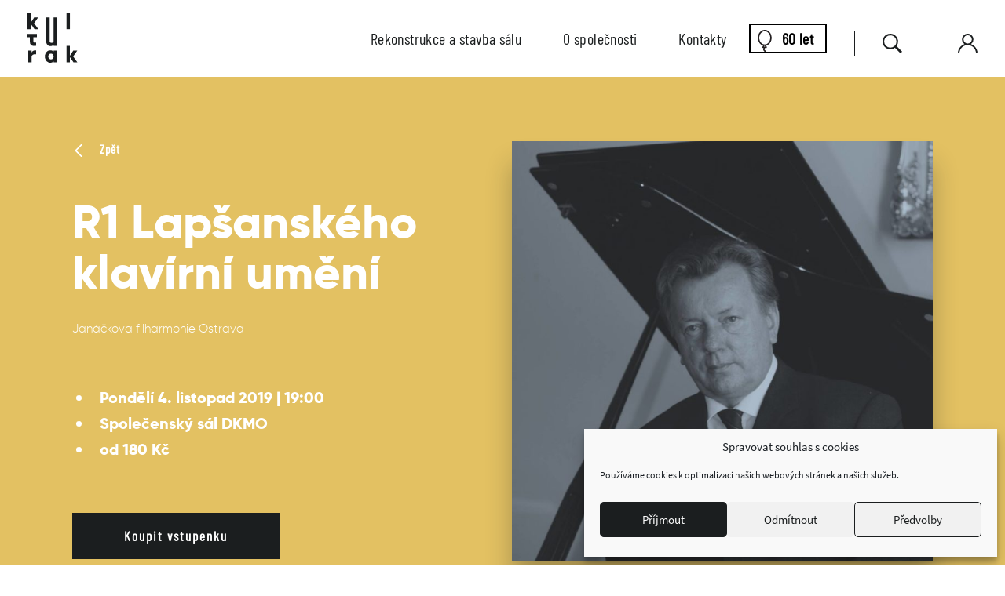

--- FILE ---
content_type: text/html; charset=UTF-8
request_url: https://www.dkmoas.cz/akce/r1-lapsanskeho-klavirni-umeni/
body_size: 9805
content:
<!DOCTYPE html>
<html class="no-js" lang="cs">
<head>

  <meta charset="utf-8">
  <meta name="viewport" content="width=device-width, initial-scale=1.0">
  <meta http-equiv="X-UA-Compatible" content="IE=edge">

  <meta name='robots' content='index, follow, max-image-preview:large, max-snippet:-1, max-video-preview:-1' />
	<style>img:is([sizes="auto" i], [sizes^="auto," i]) { contain-intrinsic-size: 3000px 1500px }</style>
	
	<!-- This site is optimized with the Yoast SEO plugin v26.2 - https://yoast.com/wordpress/plugins/seo/ -->
	<title>R1 Lapšanského klavírní umění - Dům kultury města Ostravy</title>
	<link rel="canonical" href="https://www.dkmoas.cz/akce/r1-lapsanskeho-klavirni-umeni/" />
	<meta property="og:locale" content="cs_CZ" />
	<meta property="og:type" content="article" />
	<meta property="og:title" content="R1 Lapšanského klavírní umění - Dům kultury města Ostravy" />
	<meta property="og:description" content="Zdeněk Fibich Nálady, dojmy, upomínky op. 41 (výběr) Johannes Brahms Intermezzo b moll op. 117 č. 2 Johannes Brahms Intermezzo es moll op. 118 č. 6 Leoš Janáček Sonáta 1. X. 1905 (Z ulice) Eugen Suchoň Malá suita s passacagliou pro klavír op. 3 ESD 48a Isaac Albéniz Španělská suita op. 47 (výběr) Isaac Albéniz Iberia [&hellip;]" />
	<meta property="og:url" content="https://www.dkmoas.cz/akce/r1-lapsanskeho-klavirni-umeni/" />
	<meta property="og:site_name" content="Dům kultury města Ostravy" />
	<meta name="twitter:card" content="summary_large_image" />
	<meta name="twitter:label1" content="Odhadovaná doba čtení" />
	<meta name="twitter:data1" content="2 minuty" />
	<script type="application/ld+json" class="yoast-schema-graph">{"@context":"https://schema.org","@graph":[{"@type":"WebPage","@id":"https://www.dkmoas.cz/akce/r1-lapsanskeho-klavirni-umeni/","url":"https://www.dkmoas.cz/akce/r1-lapsanskeho-klavirni-umeni/","name":"R1 Lapšanského klavírní umění - Dům kultury města Ostravy","isPartOf":{"@id":"https://www.dkmoas.cz/#website"},"datePublished":"2019-10-23T09:28:03+00:00","breadcrumb":{"@id":"https://www.dkmoas.cz/akce/r1-lapsanskeho-klavirni-umeni/#breadcrumb"},"inLanguage":"cs","potentialAction":[{"@type":"ReadAction","target":["https://www.dkmoas.cz/akce/r1-lapsanskeho-klavirni-umeni/"]}]},{"@type":"BreadcrumbList","@id":"https://www.dkmoas.cz/akce/r1-lapsanskeho-klavirni-umeni/#breadcrumb","itemListElement":[{"@type":"ListItem","position":1,"name":"Home","item":"https://www.dkmoas.cz/"},{"@type":"ListItem","position":2,"name":"R1 Lapšanského klavírní umění"}]},{"@type":"WebSite","@id":"https://www.dkmoas.cz/#website","url":"https://www.dkmoas.cz/","name":"Dům kultury města Ostravy","description":"","potentialAction":[{"@type":"SearchAction","target":{"@type":"EntryPoint","urlTemplate":"https://www.dkmoas.cz/?s={search_term_string}"},"query-input":{"@type":"PropertyValueSpecification","valueRequired":true,"valueName":"search_term_string"}}],"inLanguage":"cs"}]}</script>
	<!-- / Yoast SEO plugin. -->


<style id='classic-theme-styles-inline-css' type='text/css'>
/*! This file is auto-generated */
.wp-block-button__link{color:#fff;background-color:#32373c;border-radius:9999px;box-shadow:none;text-decoration:none;padding:calc(.667em + 2px) calc(1.333em + 2px);font-size:1.125em}.wp-block-file__button{background:#32373c;color:#fff;text-decoration:none}
</style>
<style id='global-styles-inline-css' type='text/css'>
:root{--wp--preset--aspect-ratio--square: 1;--wp--preset--aspect-ratio--4-3: 4/3;--wp--preset--aspect-ratio--3-4: 3/4;--wp--preset--aspect-ratio--3-2: 3/2;--wp--preset--aspect-ratio--2-3: 2/3;--wp--preset--aspect-ratio--16-9: 16/9;--wp--preset--aspect-ratio--9-16: 9/16;--wp--preset--color--black: #000000;--wp--preset--color--cyan-bluish-gray: #abb8c3;--wp--preset--color--white: #ffffff;--wp--preset--color--pale-pink: #f78da7;--wp--preset--color--vivid-red: #cf2e2e;--wp--preset--color--luminous-vivid-orange: #ff6900;--wp--preset--color--luminous-vivid-amber: #fcb900;--wp--preset--color--light-green-cyan: #7bdcb5;--wp--preset--color--vivid-green-cyan: #00d084;--wp--preset--color--pale-cyan-blue: #8ed1fc;--wp--preset--color--vivid-cyan-blue: #0693e3;--wp--preset--color--vivid-purple: #9b51e0;--wp--preset--gradient--vivid-cyan-blue-to-vivid-purple: linear-gradient(135deg,rgba(6,147,227,1) 0%,rgb(155,81,224) 100%);--wp--preset--gradient--light-green-cyan-to-vivid-green-cyan: linear-gradient(135deg,rgb(122,220,180) 0%,rgb(0,208,130) 100%);--wp--preset--gradient--luminous-vivid-amber-to-luminous-vivid-orange: linear-gradient(135deg,rgba(252,185,0,1) 0%,rgba(255,105,0,1) 100%);--wp--preset--gradient--luminous-vivid-orange-to-vivid-red: linear-gradient(135deg,rgba(255,105,0,1) 0%,rgb(207,46,46) 100%);--wp--preset--gradient--very-light-gray-to-cyan-bluish-gray: linear-gradient(135deg,rgb(238,238,238) 0%,rgb(169,184,195) 100%);--wp--preset--gradient--cool-to-warm-spectrum: linear-gradient(135deg,rgb(74,234,220) 0%,rgb(151,120,209) 20%,rgb(207,42,186) 40%,rgb(238,44,130) 60%,rgb(251,105,98) 80%,rgb(254,248,76) 100%);--wp--preset--gradient--blush-light-purple: linear-gradient(135deg,rgb(255,206,236) 0%,rgb(152,150,240) 100%);--wp--preset--gradient--blush-bordeaux: linear-gradient(135deg,rgb(254,205,165) 0%,rgb(254,45,45) 50%,rgb(107,0,62) 100%);--wp--preset--gradient--luminous-dusk: linear-gradient(135deg,rgb(255,203,112) 0%,rgb(199,81,192) 50%,rgb(65,88,208) 100%);--wp--preset--gradient--pale-ocean: linear-gradient(135deg,rgb(255,245,203) 0%,rgb(182,227,212) 50%,rgb(51,167,181) 100%);--wp--preset--gradient--electric-grass: linear-gradient(135deg,rgb(202,248,128) 0%,rgb(113,206,126) 100%);--wp--preset--gradient--midnight: linear-gradient(135deg,rgb(2,3,129) 0%,rgb(40,116,252) 100%);--wp--preset--font-size--small: 13px;--wp--preset--font-size--medium: 20px;--wp--preset--font-size--large: 36px;--wp--preset--font-size--x-large: 42px;--wp--preset--spacing--20: 0.44rem;--wp--preset--spacing--30: 0.67rem;--wp--preset--spacing--40: 1rem;--wp--preset--spacing--50: 1.5rem;--wp--preset--spacing--60: 2.25rem;--wp--preset--spacing--70: 3.38rem;--wp--preset--spacing--80: 5.06rem;--wp--preset--shadow--natural: 6px 6px 9px rgba(0, 0, 0, 0.2);--wp--preset--shadow--deep: 12px 12px 50px rgba(0, 0, 0, 0.4);--wp--preset--shadow--sharp: 6px 6px 0px rgba(0, 0, 0, 0.2);--wp--preset--shadow--outlined: 6px 6px 0px -3px rgba(255, 255, 255, 1), 6px 6px rgba(0, 0, 0, 1);--wp--preset--shadow--crisp: 6px 6px 0px rgba(0, 0, 0, 1);}:where(.is-layout-flex){gap: 0.5em;}:where(.is-layout-grid){gap: 0.5em;}body .is-layout-flex{display: flex;}.is-layout-flex{flex-wrap: wrap;align-items: center;}.is-layout-flex > :is(*, div){margin: 0;}body .is-layout-grid{display: grid;}.is-layout-grid > :is(*, div){margin: 0;}:where(.wp-block-columns.is-layout-flex){gap: 2em;}:where(.wp-block-columns.is-layout-grid){gap: 2em;}:where(.wp-block-post-template.is-layout-flex){gap: 1.25em;}:where(.wp-block-post-template.is-layout-grid){gap: 1.25em;}.has-black-color{color: var(--wp--preset--color--black) !important;}.has-cyan-bluish-gray-color{color: var(--wp--preset--color--cyan-bluish-gray) !important;}.has-white-color{color: var(--wp--preset--color--white) !important;}.has-pale-pink-color{color: var(--wp--preset--color--pale-pink) !important;}.has-vivid-red-color{color: var(--wp--preset--color--vivid-red) !important;}.has-luminous-vivid-orange-color{color: var(--wp--preset--color--luminous-vivid-orange) !important;}.has-luminous-vivid-amber-color{color: var(--wp--preset--color--luminous-vivid-amber) !important;}.has-light-green-cyan-color{color: var(--wp--preset--color--light-green-cyan) !important;}.has-vivid-green-cyan-color{color: var(--wp--preset--color--vivid-green-cyan) !important;}.has-pale-cyan-blue-color{color: var(--wp--preset--color--pale-cyan-blue) !important;}.has-vivid-cyan-blue-color{color: var(--wp--preset--color--vivid-cyan-blue) !important;}.has-vivid-purple-color{color: var(--wp--preset--color--vivid-purple) !important;}.has-black-background-color{background-color: var(--wp--preset--color--black) !important;}.has-cyan-bluish-gray-background-color{background-color: var(--wp--preset--color--cyan-bluish-gray) !important;}.has-white-background-color{background-color: var(--wp--preset--color--white) !important;}.has-pale-pink-background-color{background-color: var(--wp--preset--color--pale-pink) !important;}.has-vivid-red-background-color{background-color: var(--wp--preset--color--vivid-red) !important;}.has-luminous-vivid-orange-background-color{background-color: var(--wp--preset--color--luminous-vivid-orange) !important;}.has-luminous-vivid-amber-background-color{background-color: var(--wp--preset--color--luminous-vivid-amber) !important;}.has-light-green-cyan-background-color{background-color: var(--wp--preset--color--light-green-cyan) !important;}.has-vivid-green-cyan-background-color{background-color: var(--wp--preset--color--vivid-green-cyan) !important;}.has-pale-cyan-blue-background-color{background-color: var(--wp--preset--color--pale-cyan-blue) !important;}.has-vivid-cyan-blue-background-color{background-color: var(--wp--preset--color--vivid-cyan-blue) !important;}.has-vivid-purple-background-color{background-color: var(--wp--preset--color--vivid-purple) !important;}.has-black-border-color{border-color: var(--wp--preset--color--black) !important;}.has-cyan-bluish-gray-border-color{border-color: var(--wp--preset--color--cyan-bluish-gray) !important;}.has-white-border-color{border-color: var(--wp--preset--color--white) !important;}.has-pale-pink-border-color{border-color: var(--wp--preset--color--pale-pink) !important;}.has-vivid-red-border-color{border-color: var(--wp--preset--color--vivid-red) !important;}.has-luminous-vivid-orange-border-color{border-color: var(--wp--preset--color--luminous-vivid-orange) !important;}.has-luminous-vivid-amber-border-color{border-color: var(--wp--preset--color--luminous-vivid-amber) !important;}.has-light-green-cyan-border-color{border-color: var(--wp--preset--color--light-green-cyan) !important;}.has-vivid-green-cyan-border-color{border-color: var(--wp--preset--color--vivid-green-cyan) !important;}.has-pale-cyan-blue-border-color{border-color: var(--wp--preset--color--pale-cyan-blue) !important;}.has-vivid-cyan-blue-border-color{border-color: var(--wp--preset--color--vivid-cyan-blue) !important;}.has-vivid-purple-border-color{border-color: var(--wp--preset--color--vivid-purple) !important;}.has-vivid-cyan-blue-to-vivid-purple-gradient-background{background: var(--wp--preset--gradient--vivid-cyan-blue-to-vivid-purple) !important;}.has-light-green-cyan-to-vivid-green-cyan-gradient-background{background: var(--wp--preset--gradient--light-green-cyan-to-vivid-green-cyan) !important;}.has-luminous-vivid-amber-to-luminous-vivid-orange-gradient-background{background: var(--wp--preset--gradient--luminous-vivid-amber-to-luminous-vivid-orange) !important;}.has-luminous-vivid-orange-to-vivid-red-gradient-background{background: var(--wp--preset--gradient--luminous-vivid-orange-to-vivid-red) !important;}.has-very-light-gray-to-cyan-bluish-gray-gradient-background{background: var(--wp--preset--gradient--very-light-gray-to-cyan-bluish-gray) !important;}.has-cool-to-warm-spectrum-gradient-background{background: var(--wp--preset--gradient--cool-to-warm-spectrum) !important;}.has-blush-light-purple-gradient-background{background: var(--wp--preset--gradient--blush-light-purple) !important;}.has-blush-bordeaux-gradient-background{background: var(--wp--preset--gradient--blush-bordeaux) !important;}.has-luminous-dusk-gradient-background{background: var(--wp--preset--gradient--luminous-dusk) !important;}.has-pale-ocean-gradient-background{background: var(--wp--preset--gradient--pale-ocean) !important;}.has-electric-grass-gradient-background{background: var(--wp--preset--gradient--electric-grass) !important;}.has-midnight-gradient-background{background: var(--wp--preset--gradient--midnight) !important;}.has-small-font-size{font-size: var(--wp--preset--font-size--small) !important;}.has-medium-font-size{font-size: var(--wp--preset--font-size--medium) !important;}.has-large-font-size{font-size: var(--wp--preset--font-size--large) !important;}.has-x-large-font-size{font-size: var(--wp--preset--font-size--x-large) !important;}
:where(.wp-block-post-template.is-layout-flex){gap: 1.25em;}:where(.wp-block-post-template.is-layout-grid){gap: 1.25em;}
:where(.wp-block-columns.is-layout-flex){gap: 2em;}:where(.wp-block-columns.is-layout-grid){gap: 2em;}
:root :where(.wp-block-pullquote){font-size: 1.5em;line-height: 1.6;}
</style>
<link rel='stylesheet' id='contact-form-7-css' href='https://www.dkmoas.cz/wp-content/plugins/contact-form-7/includes/css/styles.css?ver=6.1.3'  media='all' />
<style id='contact-form-7-inline-css' type='text/css'>
.wpcf7 .wpcf7-recaptcha iframe {margin-bottom: 0;}.wpcf7 .wpcf7-recaptcha[data-align="center"] > div {margin: 0 auto;}.wpcf7 .wpcf7-recaptcha[data-align="right"] > div {margin: 0 0 0 auto;}
</style>
<link rel='stylesheet' id='cmplz-general-css' href='https://www.dkmoas.cz/wp-content/plugins/complianz-gdpr/assets/css/cookieblocker.min.css?ver=1754271232'  media='all' />
<link rel='stylesheet' id='wt-styles-css' href='https://www.dkmoas.cz/wp-content/themes/kulturak/css/styles.css?ver=1640171810'  media='all' />
<script  src="https://www.dkmoas.cz/wp-includes/js/jquery/jquery.min.js?ver=3.7.1" id="jquery-core-js"></script>
			<style>.cmplz-hidden {
					display: none !important;
				}</style>
  <link rel="apple-touch-icon" sizes="180x180" href="https://www.dkmoas.cz/wp-content/themes/kulturak/favicons/apple-touch-icon.png">
  <link rel="icon" type="image/png" sizes="32x32" href="https://www.dkmoas.cz/wp-content/themes/kulturak/favicons/favicon-32x32.png">
  <link rel="icon" type="image/png" sizes="16x16" href="https://www.dkmoas.cz/wp-content/themes/kulturak/favicons/favicon-16x16.png">
  <link rel="manifest" href="https://www.dkmoas.cz/wp-content/themes/kulturak/favicons/site.webmanifest">
  <link rel="mask-icon" href="https://www.dkmoas.cz/wp-content/themes/kulturak/favicons/safari-pinned-tab.svg" color="#000000">
  <link rel="shortcut icon" href="https://www.dkmoas.cz/wp-content/themes/kulturak/favicons/favicon.ico">
  <meta name="msapplication-TileColor" content="#ffffff">
  <meta name="msapplication-config" content="https://www.dkmoas.cz/wp-content/themes/kulturak/favicons/browserconfig.xml">
  <meta name="theme-color" content="#ffffff">

  <script>document.documentElement.className = document.documentElement.className.replace("no-js","js");</script>

  <meta name="facebook-domain-verification" content="htrqihgigl98jibkrjpqyryygwzhk6">

  <!-- Google Tag Manager -->
  <script>(function(w,d,s,l,i){w[l]=w[l]||[];w[l].push({'gtm.start':
  new Date().getTime(),event:'gtm.js'});var f=d.getElementsByTagName(s)[0],
  j=d.createElement(s),dl=l!='dataLayer'?'&l='+l:'';j.async=true;j.src=
  'https://www.googletagmanager.com/gtm.js?id='+i+dl;f.parentNode.insertBefore(j,f);
  })(window,document,'script','dataLayer','GTM-NG2SMD9');</script>
  <!-- End Google Tag Manager -->

</head>

<body>

  <header class="header" role="banner">

    <div class="row row--space">

      <div class="header__logo"><a href="/"><img src="https://www.dkmoas.cz/wp-content/themes/kulturak/img/logo.svg" alt="Dům kultury města Ostravy"></a></div>

      <div class="nav__switcher"><strong>Menu</strong></div>

      <nav class="nav row row--center" role="navigation">

        <ul id="menu-hlavni-menu" class="menu"><li id="menu-item-9834" class="menu-item menu-item-type-post_type menu-item-object-page menu-item-9834"><a href="https://www.dkmoas.cz/rekonstrukce-a-stavba-salu/">Rekonstrukce a stavba sálu</a></li>
<li id="menu-item-9814" class="menu-item menu-item-type-post_type menu-item-object-page menu-item-9814"><a href="https://www.dkmoas.cz/o-spolecnosti/">O společnosti</a></li>
<li id="menu-item-9854" class="menu-item menu-item-type-post_type menu-item-object-page menu-item-9854"><a href="https://www.dkmoas.cz/kontakty-2/">Kontakty</a></li>
<li id="menu-item-6635" class="nav-special nav-baloon menu-item menu-item-type-post_type menu-item-object-page menu-item-has-children menu-item-6635"><a href="https://www.dkmoas.cz/60-let/">60 let</a>
<ul class="sub-menu">
	<li id="menu-item-6638" class="menu-item menu-item-type-post_type menu-item-object-page menu-item-6638"><a href="https://www.dkmoas.cz/60-let/historie/">Historie</a></li>
	<li id="menu-item-6637" class="menu-item menu-item-type-post_type menu-item-object-page menu-item-6637"><a href="https://www.dkmoas.cz/60-let/fotovyzva/">Fotovýzva</a></li>
	<li id="menu-item-6796" class="menu-item menu-item-type-post_type menu-item-object-page menu-item-6796"><a href="https://www.dkmoas.cz/60-let/6770-2/">Happening</a></li>
	<li id="menu-item-6636" class="menu-item menu-item-type-post_type menu-item-object-page menu-item-6636"><a href="https://www.dkmoas.cz/60-let/muj-zivot-s-kulturakem/">Můj život s kulturákem</a></li>
</ul>
</li>
</ul>
        <a href="#searchform" class="nav__helper js-search">
          <span class="icon icon--magnifier">
            <svg class="icon__svg" xmlns:xlink="http://www.w3.org/1999/xlink">
              <use xlink:href="https://www.dkmoas.cz/wp-content/themes/kulturak/img/icons.svg#magnifier" x="0" y="0" width="100%" height="100%"></use>
            </svg>
          </span>
        </a>

                  <a href="https://vstupenky.jfo.cz/dkmo/General/Account?mrsid=2" class="nav__helper" target="_blank">
            <span class="icon icon--man">
              <svg class="icon__svg" xmlns:xlink="http://www.w3.org/1999/xlink">
                <use xlink:href="https://www.dkmoas.cz/wp-content/themes/kulturak/img/icons.svg#man" x="0" y="0" width="100%" height="100%"></use>
              </svg>
            </span>
          </a>
        
        <form role="search" method="get" id="searchform" class="searchform" action="https://www.dkmoas.cz/">
				<div>
					<label class="screen-reader-text" for="s">Vyhledávání</label>
					<input type="text" value="" name="s" id="s" />
					<input type="submit" id="searchsubmit" value="Hledat" />
				</div>
			</form>
      </nav>

    </div>

  </header>
  
  <main class="content" role="main">

        <section role="region" class="article-detail cat-concert">

      <article role="article" class="container">

        <div class="row row--gap article-detail__head">

          <div class="col col--2 article-detail__main">

            <p class="article-detail__back">
              <a href="#" onclick="window.history.back();">
                <span class="icon icon--arrow-left">
                  <svg class="icon__svg" xmlns:xlink="http://www.w3.org/1999/xlink">
                    <use xlink:href="https://www.dkmoas.cz/wp-content/themes/kulturak/img/icons.svg#arrow-left" x="0" y="0" width="100%" height="100%"></use>
                  </svg>
                </span>
                Zpět
              </a>
                          </p>

            <h1 class="article-detail__title">
                            R1 Lapšanského klavírní umění            </h1>

            <p class="article-detail__host">Janáčkova filharmonie Ostrava</p>

            
            <ul class="article-detail__meta">
                            <li>
                Pondělí                4.                listopad                2019                 | 19:00              </li>
                            <li>Společenský sál DKMO</li><li>od 180 Kč</li>            </ul>

                          <div class="article-detail__buy">
                <form method="post" action="https://vstupenky.dkv.cz/hall">
                  <input type="hidden" name="mrsid" value="1" />
                  <input type="hidden" name="eventid" value="https://www.jfo.cz/koncert/r1-lapsanskeho-klavirni-umeni/" />                  <input type="hidden" name="successredirect" value="https://www.dkmoas.cz" />
                  <input type="hidden" name="failedredirect" value="https://www.dkmoas.cz" />
                  <input type="hidden" name="redirectaddtickets" value="https://www.dkmoas.cz" />
                  <input type="hidden" name="currency" value="CZK" />
                  <input type="hidden" name="language" value="cs-CZ" />
                  <button type="submit" class="btn ga-buy-ticket">Koupit vstupenku</button>
                </form>
              </div>
            
            
          </div>

          <div class="col col--2">

            <p class="article-detail__image">
                                            <img src="https://www.dkmoas.cz/wp-content/uploads/2019/10/R1-Lapsansky-768x768.jpg" alt="" />
                          </p>

          </div>

        </div>

        <div class="article-detail__body">

          <div class="row row--gap">

            <div class="col article-detail__content">

              <h2>R1 Lapšanského klavírní umění</h2>

              <p><strong>Zdeněk Fibich</strong><br />
Nálady, dojmy, upomínky op. 41 (výběr)</p>
<p><strong>Johannes Brahms</strong><br />
Intermezzo b moll op. 117 č. 2</p>
<p><strong>Johannes Brahms</strong><br />
Intermezzo es moll op. 118 č. 6</p>
<p><strong>Leoš Janáček</strong><br />
Sonáta 1. X. 1905 (Z ulice)</p>
<p><strong>Eugen Suchoň</strong><br />
Malá suita s passacagliou pro klavír op. 3 ESD 48a</p>
<p><strong>Isaac Albéniz</strong><br />
Španělská suita op. 47 (výběr)</p>
<p><strong>Isaac Albéniz</strong><br />
Iberia (výběr)</p>
<p>&nbsp;</p>
<p><strong>Marian Lapšanský</strong> – klavír</p>
<p>&nbsp;</p>
<p>Brahmsovy klavírní opusy s čísly 116-119 jsou zamyšlené, rezignované, melancholické skladby, kterými se autor vyrovnaně loučí s tvorbou i životem. Nálady, dojmy a upomínky Zdeňka Fibicha jsou pak podrobným hudebním deníkem inspirovaným skladatelovou pozdní láskou k mladičké Anežce Schulzové. Vznik Janáčkovy Sonáty 1. X. 1905 podnítila tragická událost: při demonstraci za vznik české univerzity v Brně byl ubodán mladý dělník. Jedná se o jedno z nejdůležitějších děl české klavírní literatury vůbec. Druhá půle koncertu se pak ponese spíše v tanečně zábavnější poloze. Formát Malé suity s passacagliou Eugena Suchoně vychází z požadavků, které na své žáky kladl Vítězslav Novák; skladba z jeho mladých let dodnes patří k Suchoňovým nejhranějším. Hudební produkci přelomu 19. a 20. století obohatily exotické inspirace z oblasti Pyrenejí, které ovlivnily i tvorbu Isaaca Albénize.</p>
<p>Jako první se se svým recitálem v 66. sezóně představí vynikající slovenský pianista Marian Lapšanský, který je zároveň generálním ředitelem Slovenské filharmonie, dlouholetým pedagogem a organizátorem mnoha kulturních akcí na Slovensku. Než se definitivně rozhodl pro klavír, hrál i na housle. „Housle mi šly lépe než klavír, ale s klavírem jsem si mohl více vyhrát. A protože jsem se nedokázal vzdát všestrannosti klavíru a na oba nástroje jsem pak už neměl čas, vyhrál klavír,“ říká Lapšanský.</p>

                                        <p>
                <form method="post" action="https://vstupenky.dkv.cz/hall">
                  <input type="hidden" name="mrsid" value="1" />
                  <input type="hidden" name="eventid" value="https://www.jfo.cz/koncert/r1-lapsanskeho-klavirni-umeni/" />
                  <input type="hidden" name="successredirect" value="https://www.dkmoas.cz" />
                  <input type="hidden" name="failedredirect" value="https://www.dkmoas.cz" />
                  <input type="hidden" name="redirectaddtickets" value="https://www.dkmoas.cz" />
                  <input type="hidden" name="language" value="cs-CZ" />
                  <button type="submit" class="btn ga-buy-ticket">Koupit vstupenku</button>
                </form>
              </p>
            

            </div>

            <aside class="col article-detail__info" role="complementary">

              
            </aside>

          </div>

        </div>

        
      </article>

    </section>

    

  </main>

  

  <footer class="footer" role="contentinfo">

    <div class="container">

      <div class="row row--gap">

        <div class="col col--5">

          <a href="/">
            <span class="icon icon--kulturak">
              <svg class="icon__svg" xmlns:xlink="http://www.w3.org/1999/xlink">
                <use xlink:href="https://www.dkmoas.cz/wp-content/themes/kulturak/img/icons.svg#kulturak" x="0" y="0" width="100%" height="100%"></use>
              </svg>
            </span>
          </a>

        </div>

        <div class="col col--5">

          <p>
            DKMO s.r.o.<br>
            28. října 2556/124<br>
            702 00 Ostrava <br>
          </p>
          <p>
            
                          +420 597 489 399<br>
                        <a href="mailto:"></a>
          </p>

        </div>

        <div class="col col--5">

          
        </div>

        <div class="col col--5">

          
        </div>

        <div class="col col--5 footer__social">

          <p>
                          <a href="https://www.facebook.com/dumkulturyostrava/" target="_blank">
                <span class="icon icon--facebook">
                  <svg class="icon__svg" xmlns:xlink="http://www.w3.org/1999/xlink">
                    <use xlink:href="https://www.dkmoas.cz/wp-content/themes/kulturak/img/icons.svg#facebook" x="0" y="0" width="100%" height="100%"></use>
                  </svg>
                </span>
              </a>
            
                          <a href="https://www.instagram.com/dumkulturymestaostravy/" target="_blank">
                <span class="icon icon--instagram">
                  <svg class="icon__svg" xmlns:xlink="http://www.w3.org/1999/xlink">
                    <use xlink:href="https://www.dkmoas.cz/wp-content/themes/kulturak/img/icons.svg#instagram" x="0" y="0" width="100%" height="100%"></use>
                  </svg>
                </span>
              </a>
            
                          <a href="https://www.youtube.com/channel/UC6qJyVeD6pvCwAnigBTiq8A" target="_blank">
                <span class="icon icon--youtube">
                  <svg class="icon__svg" xmlns:xlink="http://www.w3.org/1999/xlink">
                    <use xlink:href="https://www.dkmoas.cz/wp-content/themes/kulturak/img/icons.svg#youtube" x="0" y="0" width="100%" height="100%"></use>
                  </svg>
                </span>
              </a>
                      </p>

        </div>

      </div>

      <div class="row row--space footer__copyright">

        <p>
          <a href="/">&copy; 2025 Dům kultury města Ostravy</a>
        </p>
        <p>
          <a href="https://www.ostrava.cz/" target="_blank">
            <img src="https://www.dkmoas.cz/wp-content/themes/kulturak/img/ostrava.svg" alt="OSTRAVA!!!">
          </a>
        </p>

      </div>

    </div>

  </footer>

<!-- Google Tag Manager (noscript) -->
<noscript><iframe src="https://www.googletagmanager.com/ns.html?id=GTM-NG2SMD9" height="0" width="0" style="display:none;visibility:hidden"></iframe></noscript>
<!-- End Google Tag Manager (noscript) -->

<script src="https://www.dkmoas.cz/wp-content/themes/kulturak/js/libs/svg4everybody.min.js"></script>
<script>svg4everybody();</script>

<script type="speculationrules">
{"prefetch":[{"source":"document","where":{"and":[{"href_matches":"\/*"},{"not":{"href_matches":["\/wp-*.php","\/wp-admin\/*","\/wp-content\/uploads\/*","\/wp-content\/*","\/wp-content\/plugins\/*","\/wp-content\/themes\/kulturak\/*","\/*\\?(.+)"]}},{"not":{"selector_matches":"a[rel~=\"nofollow\"]"}},{"not":{"selector_matches":".no-prefetch, .no-prefetch a"}}]},"eagerness":"conservative"}]}
</script>

<!-- Consent Management powered by Complianz | GDPR/CCPA Cookie Consent https://wordpress.org/plugins/complianz-gdpr -->
<div id="cmplz-cookiebanner-container"><div class="cmplz-cookiebanner cmplz-hidden banner-1 bottom-right-minimal optin cmplz-bottom-right cmplz-categories-type-view-preferences" aria-modal="true" data-nosnippet="true" role="dialog" aria-live="polite" aria-labelledby="cmplz-header-1-optin" aria-describedby="cmplz-message-1-optin">
	<div class="cmplz-header">
		<div class="cmplz-logo"></div>
		<div class="cmplz-title" id="cmplz-header-1-optin">Spravovat souhlas s cookies</div>
		<div class="cmplz-close" tabindex="0" role="button" aria-label="Zavřít dialogové okno">
			<svg aria-hidden="true" focusable="false" data-prefix="fas" data-icon="times" class="svg-inline--fa fa-times fa-w-11" role="img" xmlns="http://www.w3.org/2000/svg" viewBox="0 0 352 512"><path fill="currentColor" d="M242.72 256l100.07-100.07c12.28-12.28 12.28-32.19 0-44.48l-22.24-22.24c-12.28-12.28-32.19-12.28-44.48 0L176 189.28 75.93 89.21c-12.28-12.28-32.19-12.28-44.48 0L9.21 111.45c-12.28 12.28-12.28 32.19 0 44.48L109.28 256 9.21 356.07c-12.28 12.28-12.28 32.19 0 44.48l22.24 22.24c12.28 12.28 32.2 12.28 44.48 0L176 322.72l100.07 100.07c12.28 12.28 32.2 12.28 44.48 0l22.24-22.24c12.28-12.28 12.28-32.19 0-44.48L242.72 256z"></path></svg>
		</div>
	</div>

	<div class="cmplz-divider cmplz-divider-header"></div>
	<div class="cmplz-body">
		<div class="cmplz-message" id="cmplz-message-1-optin">Používáme cookies k optimalizaci našich webových stránek a našich služeb.</div>
		<!-- categories start -->
		<div class="cmplz-categories">
			<details class="cmplz-category cmplz-functional" >
				<summary>
						<span class="cmplz-category-header">
							<span class="cmplz-category-title">Funkční</span>
							<span class='cmplz-always-active'>
								<span class="cmplz-banner-checkbox">
									<input type="checkbox"
										   id="cmplz-functional-optin"
										   data-category="cmplz_functional"
										   class="cmplz-consent-checkbox cmplz-functional"
										   size="40"
										   value="1"/>
									<label class="cmplz-label" for="cmplz-functional-optin"><span class="screen-reader-text">Funkční</span></label>
								</span>
								Vždy aktivní							</span>
							<span class="cmplz-icon cmplz-open">
								<svg xmlns="http://www.w3.org/2000/svg" viewBox="0 0 448 512"  height="18" ><path d="M224 416c-8.188 0-16.38-3.125-22.62-9.375l-192-192c-12.5-12.5-12.5-32.75 0-45.25s32.75-12.5 45.25 0L224 338.8l169.4-169.4c12.5-12.5 32.75-12.5 45.25 0s12.5 32.75 0 45.25l-192 192C240.4 412.9 232.2 416 224 416z"/></svg>
							</span>
						</span>
				</summary>
				<div class="cmplz-description">
					<span class="cmplz-description-functional">Technické uložení nebo přístup je nezbytně nutný pro legitimní účel umožnění použití konkrétní služby, kterou si odběratel nebo uživatel výslovně vyžádal, nebo pouze za účelem provedení přenosu sdělení prostřednictvím sítě elektronických komunikací.</span>
				</div>
			</details>

			<details class="cmplz-category cmplz-preferences" >
				<summary>
						<span class="cmplz-category-header">
							<span class="cmplz-category-title">Předvolby</span>
							<span class="cmplz-banner-checkbox">
								<input type="checkbox"
									   id="cmplz-preferences-optin"
									   data-category="cmplz_preferences"
									   class="cmplz-consent-checkbox cmplz-preferences"
									   size="40"
									   value="1"/>
								<label class="cmplz-label" for="cmplz-preferences-optin"><span class="screen-reader-text">Předvolby</span></label>
							</span>
							<span class="cmplz-icon cmplz-open">
								<svg xmlns="http://www.w3.org/2000/svg" viewBox="0 0 448 512"  height="18" ><path d="M224 416c-8.188 0-16.38-3.125-22.62-9.375l-192-192c-12.5-12.5-12.5-32.75 0-45.25s32.75-12.5 45.25 0L224 338.8l169.4-169.4c12.5-12.5 32.75-12.5 45.25 0s12.5 32.75 0 45.25l-192 192C240.4 412.9 232.2 416 224 416z"/></svg>
							</span>
						</span>
				</summary>
				<div class="cmplz-description">
					<span class="cmplz-description-preferences">Technické uložení nebo přístup je nezbytný pro legitimní účel ukládání preferencí, které nejsou požadovány odběratelem nebo uživatelem.</span>
				</div>
			</details>

			<details class="cmplz-category cmplz-statistics" >
				<summary>
						<span class="cmplz-category-header">
							<span class="cmplz-category-title">Statistiky</span>
							<span class="cmplz-banner-checkbox">
								<input type="checkbox"
									   id="cmplz-statistics-optin"
									   data-category="cmplz_statistics"
									   class="cmplz-consent-checkbox cmplz-statistics"
									   size="40"
									   value="1"/>
								<label class="cmplz-label" for="cmplz-statistics-optin"><span class="screen-reader-text">Statistiky</span></label>
							</span>
							<span class="cmplz-icon cmplz-open">
								<svg xmlns="http://www.w3.org/2000/svg" viewBox="0 0 448 512"  height="18" ><path d="M224 416c-8.188 0-16.38-3.125-22.62-9.375l-192-192c-12.5-12.5-12.5-32.75 0-45.25s32.75-12.5 45.25 0L224 338.8l169.4-169.4c12.5-12.5 32.75-12.5 45.25 0s12.5 32.75 0 45.25l-192 192C240.4 412.9 232.2 416 224 416z"/></svg>
							</span>
						</span>
				</summary>
				<div class="cmplz-description">
					<span class="cmplz-description-statistics">Technické uložení nebo přístup, který se používá výhradně pro statistické účely.</span>
					<span class="cmplz-description-statistics-anonymous">Technické uložení nebo přístup, který se používá výhradně pro anonymní statistické účely. Bez předvolání, dobrovolného plnění ze strany vašeho Poskytovatele internetových služeb nebo dalších záznamů od třetí strany nelze informace, uložené nebo získané pouze pro tento účel, obvykle použít k vaší identifikaci.</span>
				</div>
			</details>
			<details class="cmplz-category cmplz-marketing" >
				<summary>
						<span class="cmplz-category-header">
							<span class="cmplz-category-title">Marketing</span>
							<span class="cmplz-banner-checkbox">
								<input type="checkbox"
									   id="cmplz-marketing-optin"
									   data-category="cmplz_marketing"
									   class="cmplz-consent-checkbox cmplz-marketing"
									   size="40"
									   value="1"/>
								<label class="cmplz-label" for="cmplz-marketing-optin"><span class="screen-reader-text">Marketing</span></label>
							</span>
							<span class="cmplz-icon cmplz-open">
								<svg xmlns="http://www.w3.org/2000/svg" viewBox="0 0 448 512"  height="18" ><path d="M224 416c-8.188 0-16.38-3.125-22.62-9.375l-192-192c-12.5-12.5-12.5-32.75 0-45.25s32.75-12.5 45.25 0L224 338.8l169.4-169.4c12.5-12.5 32.75-12.5 45.25 0s12.5 32.75 0 45.25l-192 192C240.4 412.9 232.2 416 224 416z"/></svg>
							</span>
						</span>
				</summary>
				<div class="cmplz-description">
					<span class="cmplz-description-marketing">Technické uložení nebo přístup je nutný k vytvoření uživatelských profilů za účelem zasílání reklamy nebo sledování uživatele na webových stránkách nebo několika webových stránkách pro podobné marketingové účely.</span>
				</div>
			</details>
		</div><!-- categories end -->
			</div>

	<div class="cmplz-links cmplz-information">
		<a class="cmplz-link cmplz-manage-options cookie-statement" href="#" data-relative_url="#cmplz-manage-consent-container">Spravovat možnosti</a>
		<a class="cmplz-link cmplz-manage-third-parties cookie-statement" href="#" data-relative_url="#cmplz-cookies-overview">Spravovat služby</a>
		<a class="cmplz-link cmplz-manage-vendors tcf cookie-statement" href="#" data-relative_url="#cmplz-tcf-wrapper">Správa {vendor_count} prodejců</a>
		<a class="cmplz-link cmplz-external cmplz-read-more-purposes tcf" target="_blank" rel="noopener noreferrer nofollow" href="https://cookiedatabase.org/tcf/purposes/">Přečtěte si více o těchto účelech</a>
			</div>

	<div class="cmplz-divider cmplz-footer"></div>

	<div class="cmplz-buttons">
		<button class="cmplz-btn cmplz-accept">Příjmout</button>
		<button class="cmplz-btn cmplz-deny">Odmítnout</button>
		<button class="cmplz-btn cmplz-view-preferences">Předvolby</button>
		<button class="cmplz-btn cmplz-save-preferences">Uložit předvolby</button>
		<a class="cmplz-btn cmplz-manage-options tcf cookie-statement" href="#" data-relative_url="#cmplz-manage-consent-container">Předvolby</a>
			</div>

	<div class="cmplz-links cmplz-documents">
		<a class="cmplz-link cookie-statement" href="#" data-relative_url="">{title}</a>
		<a class="cmplz-link privacy-statement" href="#" data-relative_url="">{title}</a>
		<a class="cmplz-link impressum" href="#" data-relative_url="">{title}</a>
			</div>

</div>
</div>
					<div id="cmplz-manage-consent" data-nosnippet="true"><button class="cmplz-btn cmplz-hidden cmplz-manage-consent manage-consent-1">Spravovat souhlas</button>

</div><script  src="https://www.dkmoas.cz/wp-includes/js/dist/hooks.min.js?ver=4d63a3d491d11ffd8ac6" id="wp-hooks-js"></script>
<script  src="https://www.dkmoas.cz/wp-includes/js/dist/i18n.min.js?ver=5e580eb46a90c2b997e6" id="wp-i18n-js"></script>
<script  id="wp-i18n-js-after">
/* <![CDATA[ */
wp.i18n.setLocaleData( { 'text direction\u0004ltr': [ 'ltr' ] } );
/* ]]> */
</script>
<script  src="https://www.dkmoas.cz/wp-content/plugins/contact-form-7/includes/swv/js/index.js?ver=6.1.3" id="swv-js"></script>
<script  id="contact-form-7-js-before">
/* <![CDATA[ */
var wpcf7 = {
    "api": {
        "root": "https:\/\/www.dkmoas.cz\/wp-json\/",
        "namespace": "contact-form-7\/v1"
    },
    "cached": 1
};
/* ]]> */
</script>
<script  src="https://www.dkmoas.cz/wp-content/plugins/contact-form-7/includes/js/index.js?ver=6.1.3" id="contact-form-7-js"></script>
<script  src="https://www.dkmoas.cz/wp-content/themes/kulturak/js/scripts.js?ver=1618312888" id="wt-scripts-js"></script>
<script type="text/javascript" id="cmplz-cookiebanner-js-extra">
/* <![CDATA[ */
var complianz = {"prefix":"cmplz_","user_banner_id":"1","set_cookies":[],"block_ajax_content":"","banner_version":"25","version":"7.4.2","store_consent":"","do_not_track_enabled":"","consenttype":"optin","region":"eu","geoip":"","dismiss_timeout":"","disable_cookiebanner":"","soft_cookiewall":"","dismiss_on_scroll":"","cookie_expiry":"365","url":"https:\/\/www.dkmoas.cz\/wp-json\/complianz\/v1\/","locale":"lang=cs&locale=cs_CZ","set_cookies_on_root":"","cookie_domain":"","current_policy_id":"14","cookie_path":"\/","categories":{"statistics":"statistika","marketing":"marketing"},"tcf_active":"","placeholdertext":"Klepnut\u00edm p\u0159ijm\u011bte marketingov\u00e9 soubory cookie a povolte tento obsah","css_file":"https:\/\/www.dkmoas.cz\/wp-content\/uploads\/complianz\/css\/banner-{banner_id}-{type}.css?v=25","page_links":{"eu":{"cookie-statement":{"title":"Z\u00e1sady cookies ","url":"https:\/\/www.dkmoas.cz\/zasady-cookies-eu\/"}}},"tm_categories":"","forceEnableStats":"","preview":"","clean_cookies":"","aria_label":"Klepnut\u00edm p\u0159ijm\u011bte marketingov\u00e9 soubory cookie a povolte tento obsah"};
/* ]]> */
</script>
<script defer  src="https://www.dkmoas.cz/wp-content/plugins/complianz-gdpr/cookiebanner/js/complianz.min.js?ver=1754271232" id="cmplz-cookiebanner-js"></script>

</body>
</html>


--- FILE ---
content_type: text/css
request_url: https://www.dkmoas.cz/wp-content/themes/kulturak/css/styles.css?ver=1640171810
body_size: 13235
content:
/*! normalize.css v8.0.1 | MIT License | github.com/necolas/normalize.css */@import url(../js/libs/flatpickr/dist/flatpickr.css);html{line-height:1.15;-webkit-text-size-adjust:100%}main{display:block}h1{font-size:2em;margin:.67em 0}hr{-webkit-box-sizing:content-box;box-sizing:content-box;height:0;overflow:visible}pre{font-family:monospace,monospace;font-size:1em}a{background-color:rgba(0,0,0,0)}abbr[title]{border-bottom:none;text-decoration:underline;-webkit-text-decoration:underline dotted;text-decoration:underline dotted}b,strong{font-weight:bolder}code,kbd,samp{font-family:monospace,monospace;font-size:1em}small{font-size:80%}sub,sup{font-size:75%;line-height:0;position:relative;vertical-align:baseline}sub{bottom:-.25em}sup{top:-.5em}img{border-style:none}button,input,optgroup,select,textarea{font-family:inherit;font-size:100%;line-height:1.15;margin:0}button,input{overflow:visible}button,select{text-transform:none}[type=button],[type=reset],[type=submit],button{-webkit-appearance:button}[type=button]::-moz-focus-inner,[type=reset]::-moz-focus-inner,[type=submit]::-moz-focus-inner,button::-moz-focus-inner{border-style:none;padding:0}[type=button]:-moz-focusring,[type=reset]:-moz-focusring,[type=submit]:-moz-focusring,button:-moz-focusring{outline:1px dotted ButtonText}fieldset{padding:.35em .75em .625em}legend{-webkit-box-sizing:border-box;box-sizing:border-box;color:inherit;display:table;max-width:100%;padding:0;white-space:normal}progress{vertical-align:baseline}textarea{overflow:auto}[type=checkbox],[type=radio]{-webkit-box-sizing:border-box;box-sizing:border-box;padding:0}[type=number]::-webkit-inner-spin-button,[type=number]::-webkit-outer-spin-button{height:auto}[type=search]{-webkit-appearance:textfield;outline-offset:-2px}[type=search]::-webkit-search-decoration{-webkit-appearance:none}::-webkit-file-upload-button{-webkit-appearance:button;font:inherit}details{display:block}summary{display:list-item}[hidden],template{display:none}.mfp-bg{z-index:1042;overflow:hidden;background:#0b0b0b;opacity:.8}.mfp-bg,.mfp-wrap{top:0;left:0;width:100%;height:100%;position:fixed}.mfp-wrap{z-index:1043;outline:none!important;-webkit-backface-visibility:hidden}.mfp-container{text-align:center;position:absolute;width:100%;height:100%;left:0;top:0;padding:0 8px;-webkit-box-sizing:border-box;box-sizing:border-box}.mfp-container:before{content:"";display:inline-block;height:100%;vertical-align:middle}.mfp-align-top .mfp-container:before{display:none}.mfp-content{position:relative;display:inline-block;vertical-align:middle;margin:0 auto;text-align:left;z-index:1045}.mfp-ajax-holder .mfp-content,.mfp-inline-holder .mfp-content{width:100%;cursor:auto}.mfp-ajax-cur{cursor:progress}.mfp-zoom-out-cur,.mfp-zoom-out-cur .mfp-image-holder .mfp-close{cursor:-webkit-zoom-out;cursor:zoom-out}.mfp-zoom{cursor:pointer;cursor:-webkit-zoom-in;cursor:zoom-in}.mfp-auto-cursor .mfp-content{cursor:auto}.mfp-arrow,.mfp-close,.mfp-counter,.mfp-preloader{-webkit-user-select:none;-moz-user-select:none;-ms-user-select:none;user-select:none}.mfp-loading.mfp-figure{display:none}.mfp-hide{display:none!important}.mfp-preloader{color:#ccc;position:absolute;top:50%;width:auto;text-align:center;margin-top:-.8em;left:8px;right:8px;z-index:1044}.mfp-preloader a{color:#ccc}.mfp-preloader a:hover{color:#fff}.mfp-s-error .mfp-content,.mfp-s-ready .mfp-preloader{display:none}button.mfp-arrow,button.mfp-close{overflow:visible;cursor:pointer;background:rgba(0,0,0,0);border:0;-webkit-appearance:none;display:block;outline:none;padding:0;z-index:1046;-webkit-box-shadow:none;box-shadow:none;-ms-touch-action:manipulation;touch-action:manipulation}button::-moz-focus-inner{padding:0;border:0}.mfp-close{width:44px;height:44px;line-height:2.75rem;position:absolute;right:0;top:0;text-decoration:none;text-align:center;opacity:.65;padding:0 0 18px 10px;color:#fff;font-style:normal;font-size:1.75rem;font-family:Arial,Baskerville,monospace}.mfp-close:focus,.mfp-close:hover{opacity:1}.mfp-close:active{top:1px}.mfp-close-btn-in .mfp-close{color:#333}.mfp-iframe-holder .mfp-close,.mfp-image-holder .mfp-close{color:#fff;right:-6px;text-align:right;padding-right:6px;width:100%}.mfp-counter{position:absolute;top:0;right:0;color:#ccc;font-size:.75rem;line-height:1.125rem;white-space:nowrap}.mfp-arrow{position:absolute;opacity:.65;top:50%;margin:-55px 0 0;padding:0;width:90px;height:110px;-webkit-tap-highlight-color:transparent}.mfp-arrow:active{margin-top:-54px}.mfp-arrow:focus,.mfp-arrow:hover{opacity:1}.mfp-arrow:after,.mfp-arrow:before{content:"";display:block;width:0;height:0;position:absolute;left:0;top:0;margin-top:35px;margin-left:35px;border:inset rgba(0,0,0,0)}.mfp-arrow:after{border-top-width:13px;border-bottom-width:13px;top:8px}.mfp-arrow:before{border-top-width:21px;border-bottom-width:21px;opacity:.7}.mfp-arrow-left{left:0}.mfp-arrow-left:after{border-right:17px solid #fff;margin-left:31px}.mfp-arrow-left:before{margin-left:25px;border-right:27px solid #3f3f3f}.mfp-arrow-right{right:0}.mfp-arrow-right:after{border-left:17px solid #fff;margin-left:39px}.mfp-arrow-right:before{border-left:27px solid #3f3f3f}.mfp-iframe-holder{padding-top:40px;padding-bottom:40px}.mfp-iframe-holder .mfp-content{line-height:0;width:100%;max-width:900px}.mfp-iframe-holder .mfp-close{top:-40px}.mfp-iframe-scaler{width:100%;height:0;overflow:hidden;padding-top:56.25%}.mfp-iframe-scaler iframe{position:absolute;display:block;top:0;left:0;width:100%;height:100%;-webkit-box-shadow:0 0 8px rgba(0,0,0,.6);box-shadow:0 0 8px rgba(0,0,0,.6);background:#000}img.mfp-img{width:auto;max-width:100%;height:auto;display:block;-webkit-box-sizing:border-box;box-sizing:border-box;padding:40px 0;margin:0 auto}.mfp-figure,img.mfp-img{line-height:0}.mfp-figure:after{content:"";position:absolute;left:0;top:40px;bottom:40px;display:block;right:0;width:auto;height:auto;z-index:-1;-webkit-box-shadow:0 0 8px rgba(0,0,0,.6);box-shadow:0 0 8px rgba(0,0,0,.6);background:#444}.mfp-figure small{color:#bdbdbd;display:block;font-size:.75rem;line-height:.875rem}.mfp-figure figure{margin:0}.mfp-bottom-bar{margin-top:-36px;position:absolute;top:100%;left:0;width:100%;cursor:auto}.mfp-title{text-align:left;line-height:1.125rem;color:#f3f3f3;word-wrap:break-word;padding-right:36px}.mfp-image-holder .mfp-content{max-width:100%}.mfp-gallery .mfp-image-holder .mfp-figure{cursor:pointer}@media screen and (max-height:300px),screen and (max-width:800px) and (orientation:landscape){.mfp-img-mobile .mfp-image-holder{padding-left:0;padding-right:0}.mfp-img-mobile img.mfp-img{padding:0}.mfp-img-mobile .mfp-figure:after{top:0;bottom:0}.mfp-img-mobile .mfp-figure small{display:inline;margin-left:5px}.mfp-img-mobile .mfp-bottom-bar{background:rgba(0,0,0,.6);bottom:0;margin:0;top:auto;padding:3px 5px;position:fixed;-webkit-box-sizing:border-box;box-sizing:border-box}.mfp-img-mobile .mfp-bottom-bar:empty{padding:0}.mfp-img-mobile .mfp-counter{right:5px;top:3px}.mfp-img-mobile .mfp-close{top:0;right:0;width:35px;height:35px;line-height:2.1875rem;background:rgba(0,0,0,.6);position:fixed;text-align:center;padding:0}}@media (max-width:900px){.mfp-arrow{-webkit-transform:scale(.75);-ms-transform:scale(.75);transform:scale(.75)}.mfp-arrow-left{-webkit-transform-origin:0;-ms-transform-origin:0;transform-origin:0}.mfp-arrow-right{-webkit-transform-origin:100%;-ms-transform-origin:100%;transform-origin:100%}.mfp-container{padding-left:6px;padding-right:6px}}.mfp-fade.mfp-bg{opacity:0;-webkit-transition:all .15s ease-out;-o-transition:all .15s ease-out;transition:all .15s ease-out}.mfp-fade.mfp-bg.mfp-ready{opacity:.8}.mfp-fade.mfp-bg.mfp-removing{opacity:0}.mfp-fade.mfp-wrap .mfp-content{opacity:0;-webkit-transition:all .15s ease-out;-o-transition:all .15s ease-out;transition:all .15s ease-out}.mfp-fade.mfp-wrap.mfp-ready .mfp-content{opacity:1}.mfp-fade.mfp-wrap.mfp-removing .mfp-content{opacity:0}.flatpickr-calendar{width:320px;margin-top:30px;color:#1b1e1f;font-family:Gilroy Light,sans-serif;font-size:1.0625rem;border:none;border-radius:0!important;-webkit-box-shadow:none;box-shadow:none}@media (min-width:576px){.flatpickr-calendar{width:448px}}.flatpickr-calendar *{border-radius:0!important}.dayContainer,.flatpickr-days{width:320px;min-width:320px;max-width:320px}@media (min-width:576px){.dayContainer,.flatpickr-days{width:448px;min-width:448px;max-width:448px}}.dayContainer{border:1px solid #b1c1d0!important}.flatpickr-calendar.arrowTop:after,.flatpickr-calendar.arrowTop:before{display:none}.flatpickr-months{color:#fff;font-family:Gilroy Extrabold,sans-serif;font-weight:400;background-color:#b1c1d0;-webkit-box-shadow:0 0 10px rgba(0,0,0,.16);box-shadow:0 0 10px rgba(0,0,0,.16)}.flatpickr-weekdays{height:46px;color:#fff;background-color:#b1c1d0}.flatpickr-current-month{padding-top:25px;color:#fff;font-size:1.25rem;background-color:#b1c1d0}span.flatpickr-weekday{padding-top:20px;padding-bottom:20px;color:#fff;font-family:Barlow Condensed,sans-serif;font-size:1.0625rem;font-weight:400;background-color:#b1c1d0}.flatpickr-current-month .flatpickr-monthDropdown-months,.flatpickr-months .flatpickr-month{height:64px}.flatpickr-day,.flatpickr-disabled{width:40px;max-width:none;height:40px;margin:0;border:1px solid #b1c1d0!important}@media (min-width:576px){.flatpickr-day,.flatpickr-disabled{width:64px;height:64px;padding-top:10px}}.rangeMode .flatpickr-day{margin:0}.flatpickr-disabled,.nextMonthDay{color:#b1c1d0!important}.flatpickr-current-month .numInputWrapper{display:none}.flatpickr-months .flatpickr-next-month svg,.flatpickr-months .flatpickr-prev-month svg{width:19px;height:22px;margin-top:10px;stroke:#fff;stroke-width:1;fill:#fff}.flatpickr-months .flatpickr-next-month,.flatpickr-months .flatpickr-prev-month{width:65px;height:65px}.flatpickr-calendar.multiMonth .flatpickr-days .dayContainer:nth-child(n+2) .flatpickr-day.inRange:nth-child(7n+1){-webkit-box-shadow:-2px 0 0 #b1c1d0,5px 0 0 #b1c1d0;box-shadow:-2px 0 0 #b1c1d0,5px 0 0 #b1c1d0}.flatpickr-calendar.showTimeInput.hasTime .flatpickr-time{border-top:1px solid #b1c1d0}.dayContainer+.dayContainer{-webkit-box-shadow:-1px 0 0 #b1c1d0;box-shadow:-1px 0 0 #b1c1d0}.flatpickr-day.inRange,.flatpickr-day.nextMonthDay.inRange,.flatpickr-day.nextMonthDay.today.inRange,.flatpickr-day.nextMonthDay:focus,.flatpickr-day.nextMonthDay:hover,.flatpickr-day.prevMonthDay.inRange,.flatpickr-day.prevMonthDay.today.inRange,.flatpickr-day.prevMonthDay:focus,.flatpickr-day.prevMonthDay:hover,.flatpickr-day.today.inRange,.flatpickr-day:focus,.flatpickr-day:hover{color:#fff;font-family:Gilroy Extrabold,sans-serif;font-weight:400;border-color:#b1c1d0;background:#b1c1d0;background-color:#b1c1d0}.flatpickr-day.inRange{-webkit-box-shadow:-5px 0 0 #b1c1d0,5px 0 0 #b1c1d0;box-shadow:-5px 0 0 #b1c1d0,5px 0 0 #b1c1d0}.flatpickr-weekwrapper .flatpickr-weeks{-webkit-box-shadow:1px 0 0 #b1c1d0;box-shadow:1px 0 0 #b1c1d0}.flatpickr-day.endRange,.flatpickr-day.endRange.inRange,.flatpickr-day.endRange.nextMonthDay,.flatpickr-day.endRange.prevMonthDay,.flatpickr-day.endRange:focus,.flatpickr-day.endRange:hover,.flatpickr-day.selected,.flatpickr-day.selected.inRange,.flatpickr-day.selected.nextMonthDay,.flatpickr-day.selected.prevMonthDay,.flatpickr-day.selected:focus,.flatpickr-day.selected:hover,.flatpickr-day.startRange,.flatpickr-day.startRange.inRange,.flatpickr-day.startRange.nextMonthDay,.flatpickr-day.startRange.prevMonthDay,.flatpickr-day.startRange:focus,.flatpickr-day.startRange:hover{border-color:#b1c1d0;background:#b1c1d0;-webkit-box-shadow:none;box-shadow:none}.flatpickr-day.endRange.startRange+.endRange:not(:nth-child(7n+1)),.flatpickr-day.selected.startRange+.endRange:not(:nth-child(7n+1)),.flatpickr-day.startRange.startRange+.endRange:not(:nth-child(7n+1)){-webkit-box-shadow:-10px 0 0 #b1c1d0;box-shadow:-10px 0 0 #b1c1d0}.flatpickr-day.week.selected{-webkit-box-shadow:-5px 0 0 #b1c1d0,5px 0 0 #b1c1d0;box-shadow:-5px 0 0 #b1c1d0,5px 0 0 #b1c1d0}.flatpickr-day.endRange.endRange,.flatpickr-day.endRange.startRange,.flatpickr-day.selected.endRange,.flatpickr-day.selected.startRange,.flatpickr-day.startRange.endRange,.flatpickr-day.startRange.startRange{font-family:Gilroy Extrabold,sans-serif;font-weight:400;background-color:#1b1e1f}.slick-slider{-webkit-box-sizing:border-box;box-sizing:border-box;-webkit-touch-callout:none;-webkit-user-select:none;-moz-user-select:none;-ms-user-select:none;user-select:none;-ms-touch-action:pan-y;touch-action:pan-y;-webkit-tap-highlight-color:transparent}.slick-list,.slick-slider{position:relative;display:block}.slick-list{overflow:hidden;margin:0;padding:0}.slick-list:focus{outline:none}.slick-list.dragging{cursor:pointer;cursor:hand}.slick-slider .slick-list,.slick-slider .slick-track{-webkit-transform:translateZ(0);-ms-transform:translateZ(0);transform:translateZ(0)}.slick-track{position:relative;left:0;top:0;display:block;margin-left:auto;margin-right:auto}.slick-track:after,.slick-track:before{content:"";display:table}.slick-track:after{clear:both}.slick-loading .slick-track{visibility:hidden}.slick-slide{float:left;height:100%;min-height:1px;display:none}[dir=rtl] .slick-slide{float:right}.slick-slide img{display:block}.slick-slide.slick-loading img{display:none}.slick-slide.dragging img{pointer-events:none}.slick-initialized .slick-slide{display:block}.slick-loading .slick-slide{visibility:hidden}.slick-vertical .slick-slide{display:block;height:auto;border:1px solid rgba(0,0,0,0)}.slick-arrow.slick-hidden{display:none}html{-webkit-box-sizing:border-box;box-sizing:border-box}*,:after,:before{-webkit-box-sizing:inherit;box-sizing:inherit}img{-webkit-box-sizing:content-box;box-sizing:content-box}:root{font-size:100%}body{position:relative;margin:0;color:#000;font-family:Source Sans Pro,sans-serif;font-size:1rem;line-height:1;background-color:#fff}@-ms-viewport{width:device-width}img,svg{display:inline-block;height:auto;border:none}iframe,img,svg{max-width:100%}.container{max-width:1560px;margin:0 auto;padding:0 12px}.row{display:-webkit-box;display:-webkit-flex;display:-ms-flexbox;display:flex;-webkit-flex-wrap:wrap;-ms-flex-wrap:wrap;flex-wrap:wrap}@media (max-width:768px){.row--block{display:block}}.row--align>.col{-webkit-box-orient:horizontal;-webkit-box-direction:normal;-webkit-flex-direction:row;-ms-flex-direction:row;flex-direction:row}.row--space{-webkit-box-pack:justify;-webkit-justify-content:space-between;-ms-flex-pack:justify;justify-content:space-between}.row--center{-webkit-box-align:center;-webkit-align-items:center;-ms-flex-align:center;align-items:center}.row--gap{margin:0 -12px}.row--gap>.col{padding:12px}.row--moregap{margin:0 -12px}.row--moregap>.col{padding:12px}@media (min-width:768px){.row--moregap>.col{padding:24px}}@media (max-width:768px){.row__slide{overflow-x:auto;width:100%}.row__slide .row{-webkit-flex-wrap:nowrap;-ms-flex-wrap:nowrap;flex-wrap:nowrap;-webkit-box-pack:start;-webkit-justify-content:flex-start;-ms-flex-pack:start;justify-content:flex-start}.row__slide .col{max-width:40%}}@media (max-width:576px){.row__slide .col{max-width:80%}}.col{display:-webkit-box;display:-webkit-flex;display:-ms-flexbox;display:flex;-webkit-box-flex:1;-webkit-flex:1 0 100%;-ms-flex:1 0 100%;flex:1 0 100%;-webkit-box-orient:vertical;-webkit-box-direction:normal;-webkit-flex-direction:column;-ms-flex-direction:column;flex-direction:column}@media (min-width:576px){.col--2,.col--3{-webkit-flex-basis:auto;-ms-flex-preferred-size:auto;flex-basis:auto;width:50%}}@media (min-width:992px){.col--3{width:33.33333333%}}@media (min-width:576px){.col--4{-webkit-flex-basis:auto;-ms-flex-preferred-size:auto;flex-basis:auto;width:50%}}@media (min-width:992px){.col--4{width:33.33333333%}}@media (min-width:1200px){.col--4{width:25%}}@media (min-width:576px){.col--5{-webkit-flex-basis:auto;-ms-flex-preferred-size:auto;flex-basis:auto;width:50%}}@media (min-width:992px){.col--5{width:20%}}.col--precise{-webkit-box-flex:0;-webkit-flex-grow:0;-ms-flex-positive:0;flex-grow:0}.col--end{-webkit-box-align:end;-webkit-align-items:flex-end;-ms-flex-align:end;align-items:flex-end}.col--start{-webkit-box-align:start;-webkit-align-items:flex-start;-ms-flex-align:start;align-items:flex-start}.col--center{-webkit-box-align:center;-webkit-align-items:center;-ms-flex-align:center;align-items:center}@font-face{font-family:Source Sans Pro;font-weight:400;font-style:normal;font-display:fallback;src:url(../fonts/source-sans-pro-v12-latin-ext_latin-regular.eot);src:local("Source Sans Pro Regular"),local("SourceSansPro-Regular"),url(../fonts/source-sans-pro-v12-latin-ext_latin-regular.woff2) format("woff2"),url(../fonts/source-sans-pro-v12-latin-ext_latin-regular.woff) format("woff"),url(../fonts/source-sans-pro-v12-latin-ext_latin-regular.ttf) format("truetype")}@font-face{font-family:Source Sans Pro;font-weight:700;font-style:normal;font-display:fallback;src:url(../fonts/source-sans-pro-v12-latin-ext_latin-700.eot);src:local("Source Sans Pro Bold"),local("SourceSansPro-Bold"),url(../fonts/source-sans-pro-v12-latin-ext_latin-700.woff2) format("woff2"),url(../fonts/source-sans-pro-v12-latin-ext_latin-700.woff) format("woff"),url(../fonts/source-sans-pro-v12-latin-ext_latin-700.ttf) format("truetype")}@font-face{font-family:Barlow Condensed;font-weight:400;font-style:normal;font-display:fallback;src:url(../fonts/barlow-condensed-v3-latin-ext_latin-regular.eot);src:local("Barlow Condensed Regular"),local("BarlowCondensed-Regular"),url(../fonts/barlow-condensed-v3-latin-ext_latin-regular.woff2) format("woff2"),url(../fonts/barlow-condensed-v3-latin-ext_latin-regular.woff) format("woff"),url(../fonts/barlow-condensed-v3-latin-ext_latin-regular.ttf) format("truetype")}@font-face{font-family:Gilroy Light;font-weight:400;font-style:normal;font-display:fallback;src:url(../fonts/gilroy-light-v1.eot);src:url(../fonts/gilroy-light-v1.woff2) format("woff2"),url(../fonts/gilroy-light-v1.woff) format("woff"),url(../fonts/gilroy-light-v1.ttf) format("truetype")}@font-face{font-family:Gilroy Extrabold;font-weight:400;font-style:normal;font-display:fallback;src:url(../fonts/gilroy-extrabold-v2.eot);src:url(../fonts/gilroy-extrabold-v2.woff2) format("woff2"),url(../fonts/gilroy-extrabold-v2.woff) format("woff"),url(../fonts/gilroy-extrabold-v2.ttf) format("truetype")}h1,h2,h3,h4{margin-top:0;font-family:Gilroy Extrabold,sans-serif;font-weight:400}h1{font-size:1.875rem}@media (min-width:992px){h1{font-size:2.5rem}}h2{font-size:1.5625rem}@media (min-width:992px){h2{font-size:1.875rem}}h3{font-size:1.25rem}@media (min-width:992px){h3{font-size:1.5625rem}}h4{font-size:1.25rem}a{color:#1b1e1f}a:focus,a:hover{color:#000}p{margin-top:0}ol,p,ul{line-height:1.4}ol,ul{margin:0 0 10px;padding:0 0 0 20px}ol li,ul li{padding:3px 3px 3px 0}ol ol,ol ul,ul ol,ul ul{margin:0;padding:3px 3px 0 10px}ol ol li:last-child,ol ul li:last-child,ul ol li:last-child,ul ul li:last-child{padding-bottom:0}blockquote{margin:30px 0 40px;padding:20px 20px 1px 30px;background-color:#d1dae3}input,select,textarea{width:100%;margin-bottom:17px;padding:18px 30px;color:#1b1e1f;font-family:Gilroy Extrabold,sans-serif;font-size:1.25rem;font-weight:400;line-height:1.25rem;text-align:center;letter-spacing:.0625rem;border:1px solid #b1c1d0;background-color:#fbfcfd}::-webkit-input-placeholder{color:#1b1e1f;font-family:Barlow Condensed,sans-serif}:-ms-input-placeholder{color:#1b1e1f;font-family:Barlow Condensed,sans-serif}::-moz-placeholder{color:#1b1e1f;font-family:Barlow Condensed,sans-serif}::-ms-input-placeholder{color:#1b1e1f;font-family:Barlow Condensed,sans-serif}::placeholder{color:#1b1e1f;font-family:Barlow Condensed,sans-serif}textarea{height:256px;line-height:1.4}label{display:inline-block;font-weight:700}input[type=submit]{width:auto;cursor:pointer}input[type=checkbox],input[type=radio]{width:auto}.wpcf7 .wpcf7-list-item{margin:0;color:#000}.wpcf7 .wpcf7-response-output{margin:0 0 15px;padding:15px 20px;color:#fff;font-size:1.125rem;line-height:1.5;border:none!important;background-color:#d66f7b}.wpcf7 .wpcf7-mail-sent-ng,.wpcf7 .wpcf7-validation-errors{background-color:#d66f7b}.wpcf7 .wpcf7-mail-sent-ok{background-color:#5cb85c}.wpcf7 .wpcf7-not-valid{border-color:#d66f7b}.wpcf7 .wpcf7-not-valid-tip{display:inline-block;padding:0;color:#d66f7b;font-size:.875rem;vertical-align:top}.wpcf7 .ajax-loader{display:block!important}.form input,.form textarea{margin:5px 0;padding:8px 12px;text-align:left}@media (min-width:768px){.form input,.form textarea{max-width:95%}}.form textarea{height:105px}.form label{font-weight:400}.form__short{width:60px}@media (min-width:768px){.form__short{width:80px}}input.form__short{margin-right:4px}.form__required{color:#d66f7b;font-weight:700}.form__note{font-size:80%}.form__radios .wpcf7-list-item{display:block}@media (max-width:419px){.g-recaptcha{width:1px;-webkit-transform:scale(.8);-ms-transform:scale(.8);transform:scale(.8)}}.icon{display:inline-block;vertical-align:middle;position:relative;color:#1b1e1f}.icon:before{content:"";display:block}.icon__svg{position:absolute;top:0;left:0;width:100%;height:100%;fill:currentColor;pointer-events:none;-webkit-transform:translateZ(0);transform:translateZ(0)}.icon--advantage-1{width:35px}.icon--advantage-1:before{padding-top:100%}.icon--advantage-2{width:35px}.icon--advantage-2:before{padding-top:100%}.icon--advantage-3{width:35px}.icon--advantage-3:before{padding-top:100%}.icon--advantage-4{width:35px}.icon--advantage-4:before{padding-top:100%}.icon--arrow-down{width:35px}.icon--arrow-down:before{padding-top:100%}.icon--arrow-left{width:35px}.icon--arrow-left:before{padding-top:100%}.icon--arrow-next{width:35px}.icon--arrow-next:before{padding-top:100%}.icon--arrow-right{width:35px}.icon--arrow-right:before{padding-top:100%}.icon--arrow-up{width:35px}.icon--arrow-up:before{padding-top:100%}.icon--basket{width:35px}.icon--basket:before{padding-top:100%}.icon--calendar{width:35px}.icon--calendar:before{padding-top:100%}.icon--check{width:35px}.icon--check:before{padding-top:100%}.icon--close{width:35px}.icon--close:before{padding-top:100%}.icon--down{width:35px}.icon--down:before{padding-top:100%}.icon--facebook{width:35px}.icon--facebook:before{padding-top:100%}.icon--file{width:35px}.icon--file:before{padding-top:100%}.icon--instagram{width:35px}.icon--instagram:before{padding-top:100%}.icon--kulturak{width:35px}.icon--kulturak:before{padding-top:100%}.icon--left{width:35px}.icon--left:before{padding-top:100%}.icon--magnifier{width:35px}.icon--magnifier:before{padding-top:100%}.icon--man{width:35px}.icon--man:before{padding-top:100%}.icon--pin{width:35px}.icon--pin:before{padding-top:100%}.icon--right{width:35px}.icon--right:before{padding-top:100%}.icon--youtube{width:35px}.icon--youtube:before{padding-top:100%}.header{position:relative;z-index:100;padding:16px 35px;color:#1b1e1f;background-color:#fff}.header--home{background-color:rgba(0,0,0,0)}.header--home .header__logo{position:relative}@media (min-width:992px){.header--home .header__logo{margin:30px 0 0 10px}}.header--home .header__logo a{position:absolute;display:block;width:70px;height:70px;background:url(../img/logo-inverse.svg) 50% no-repeat;background-size:70px 70px}@media (min-width:1200px){.header--home .header__logo a{width:112px;height:112px;background-size:112px 112px}}.header--home .header__logo a img{display:none}.header--colosseum{color:#fff;background-color:#1b1e1f}.header--colosseum .nav--home{padding-top:0}.nav ul{list-style-type:none}.nav li,.nav ul{margin:0;padding:0}.nav li{position:relative;display:inline-block}@media (max-width:1199px){.nav li{display:block;width:100%}}@media (min-width:1200px){.nav li:focus .sub-menu,.nav li:hover .sub-menu{display:block}}.nav li.is-active>a{color:#fff;font-weight:700;background:#b1c1d0 url(../img/menu-up.svg) right 20px center no-repeat}.nav a{display:block;padding:5px 25px;color:#1b1e1f;font-family:Barlow Condensed,sans-serif;font-size:1.25rem;text-decoration:none;letter-spacing:.025rem}@media (max-width:1199px){.nav a{padding:20px 25px;border-bottom:1px solid #f2f6f9}}.nav .current-menu-item a,.nav a:focus,.nav a:hover{font-weight:700}@media (max-width:1199px){.nav .menu-item-has-children>a{background:url(../img/menu-down.svg) right 20px center no-repeat}}@media (max-width:1199px){.nav .menu{position:absolute;top:60px;left:0;display:none;width:100%;background-color:#fff}}.nav .menu.is-open{display:block}.nav .sub-menu{display:none;background-color:#e7ecf0}@media (min-width:1200px){.nav .sub-menu{position:absolute;left:-160px;width:430px;padding-top:40px;background-color:rgba(0,0,0,0)}.nav .sub-menu:before{content:"";position:absolute;top:30px;left:50%;z-index:101;width:20px;height:20px;margin-left:-10px;background-color:#484f54;-webkit-transform:rotate(45deg);-ms-transform:rotate(45deg);transform:rotate(45deg)}.nav .sub-menu li{z-index:102;display:block}.nav .sub-menu li+li{border-top:1px solid #000}.nav .sub-menu a{padding:20px;color:#fff;font-weight:400;text-align:center;background-color:#484f54;-webkit-box-shadow:0 30px 30px rgba(27,30,31,.3);box-shadow:0 30px 30px rgba(27,30,31,.3)}.nav .sub-menu a:focus,.nav .sub-menu a:hover{color:#fff;font-weight:700;background-color:#b1c1d0}.nav .sub-menu .current-menu-item a{color:#484f54;font-weight:700;background-color:#b1c1d0}}.nav .sub-menu.is-open{display:block}.nav .nav-special>a{padding:3px 15px;color:#000;font-weight:700;border:2px solid #000;background-size:32px auto}@media (max-width:1199px){.nav .nav-special>a{padding:18px 15px 18px 50px}}.nav .nav-special.nav-gift>a{padding-left:50px;background:url(../img/gift-box.svg) 10px 11px no-repeat}.nav .nav-special.nav-baloon>a{padding-left:40px;background:url(../img/baloon.svg) 4px 6px no-repeat;background-size:28px auto}@media (min-width:1200px){.nav--home .menu{padding-top:25px}.nav--home a{color:#fff}.nav--home .sub-menu:before{background-color:#fff}.nav--home .sub-menu li+li{border-top:1px solid #f3f6f8}.nav--home .sub-menu a{color:#484f54;background-color:#fff}.nav--home .sub-menu a:focus,.nav--home .sub-menu a:hover{color:#fff;background-color:#b1c1d0}}.nav--home .nav-special>a{padding:3px 15px;color:#000;font-weight:700;border:2px solid #000}@media (max-width:1199px){.nav--home .nav-special>a{padding:18px 15px}}@media (min-width:1200px){.nav--home .nav-special>a{color:#fff;border:2px solid #fff}}.nav--home .nav-special.nav-gift>a{padding-left:50px;background:url(../img/gift-box.svg) 10px 11px no-repeat;background-size:32px auto}@media (max-width:1199px){.nav--home .nav-special.nav-gift>a{padding:18px 15px 18px 50px}}@media (min-width:1200px){.nav--home .nav-special.nav-gift>a{background:url(../img/gift-box-white.svg) 10px 11px no-repeat;background-size:32px auto}}.nav--home .nav-special.nav-baloon>a{padding-left:40px;background:url(../img/baloon.svg) 5px 15px no-repeat;background-size:30px auto}@media (max-width:1199px){.nav--home .nav-special.nav-baloon>a{padding:18px 15px 18px 40px}}@media (min-width:1200px){.nav--home .nav-special.nav-baloon>a{background:url(../img/baloon-white.svg) 4px 6px no-repeat;background-size:28px auto}}.nav--home a.nav__helper{margin-top:25px;border-color:#fff}.nav--home a.nav__helper .icon{color:#fff}@media (max-width:1199px){.nav--home a.nav__helper{margin-top:10px;border-bottom:none}.nav--home a.nav__helper.js-search{border-color:#fff}}a.nav__helper{margin-top:12px;padding:7px 15px}@media (min-width:1200px){a.nav__helper{margin-left:35px;padding:3px 0 3px 35px;border-left:1px solid #1b1e1f}}@media (max-width:1199px){a.nav__helper{position:absolute;top:0;right:50px;border-bottom:none}a.nav__helper.js-search{right:105px;border-right:1px solid #1b1e1f}}a.nav__helper .icon{width:25px}@media (min-width:1200px){a.nav__helper .icon:focus,a.nav__helper .icon:hover{color:#b1c1d0}}.nav__switcher{position:absolute;top:15px;right:15px;overflow:hidden;width:30px;height:30px;text-indent:-9999px;background-image:url(../img/ico-menu.svg);background-repeat:no-repeat;background-position:50%;cursor:pointer}@media (min-width:1200px){.nav__switcher{display:none}}.nav__switcher.is-open{background-image:url(../img/ico-menu-close.svg)}.nav__switcher--home{background-image:url(../img/ico-menu-inverse.svg)}.nav__switcher--home.is-open{background-image:url(../img/ico-menu-close-inverse.svg)}.section{padding:20px 0}@media (min-width:992px){.section{padding:100px 0}}@media (min-width:992px){.section--first{padding-top:60px}}@media (min-width:992px){.section--search{padding:60px 0 40px}}@media (min-width:992px){.section--sticked{margin-top:-100px}}.section--main{color:#fff;background-color:#b1c1d0}.section--header{padding-bottom:0;line-height:1.5}@media (min-width:992px){.section--header{margin-bottom:-30px;padding-top:80px;font-size:1.25rem}}.section--header h1{font-size:1.875rem}.section--header p{max-width:700px}.section--header .container{padding:0 30px}.section--inverse{color:#fff;background-color:#1b1e1f}.section--inverse a{color:#fff}.section--filter{padding:10px 0 0;text-align:center}@media (min-width:992px){.section--filter{padding:20px 0;text-align:left}}.section--filter .container{border-bottom:1px solid #3d4040}.section--filter-single{padding:10px 0 0}@media (min-width:992px){.section--filter-single{padding:20px 0 0;text-align:left}}@media (min-width:992px){.section--where{margin-top:80px;padding-bottom:230px}}.section__list{font-family:Gilroy Extrabold,sans-serif;font-size:1.0625rem;font-weight:400}.section__list h2,.section__list h3,.section__list h4{font-size:1.25rem}.section__list h2 small,.section__list h3 small,.section__list h4 small{display:block;padding-top:5px;padding-bottom:15px;font-family:Barlow Condensed,sans-serif;font-size:1.0625rem;font-weight:400}.section__list a{word-break:break-all}.section__list>div{-webkit-box-flex:1;-webkit-flex:1 1 auto;-ms-flex:1 1 auto;flex:1 1 auto;padding:20px;border:1px solid #b1c1d0}@media (min-width:992px){.section__list>div{padding:48px}}.section__list>div p:last-child{margin-bottom:0}.section__list-info{margin-bottom:20px;font-family:Source Sans Pro,sans-serif;font-size:1.25rem}@media (min-width:1200px){.section__list-info{float:right;width:50%}}.section__hard{z-index:11;font-family:Gilroy Light,sans-serif;font-size:1.25rem;line-height:1.5;letter-spacing:.0625rem}.section__hard strong{font-family:Gilroy Extrabold,sans-serif;font-weight:400}.section__hard.table td,.section__hard.table th{padding-bottom:0}.section__description{font-family:Gilroy Light,sans-serif;font-size:1.25rem;line-height:1.5;letter-spacing:.0625rem}@media (min-width:768px){.section__description{margin:40px 0 60px}}.section__description strong{font-family:Gilroy Extrabold,sans-serif;font-weight:400}.section__back{float:left;font-family:Barlow Condensed,sans-serif;font-size:1.25rem;font-weight:700;letter-spacing:.0625rem}.section__back a{text-decoration:none}.section__back .icon{width:16px;margin-right:5px}.section__more{margin-bottom:0;font-family:Barlow Condensed,sans-serif;font-size:1.25rem;font-weight:400;text-align:center;letter-spacing:.125rem;cursor:pointer}@media (min-width:992px){.section__more{margin-top:70px}}.section__more:focus,.section__more:hover{font-weight:700}.section__more a{text-decoration:none}.section__more .icon{width:32px;margin-top:25px}.section__more--inverse .icon,.section__more--inverse a{color:#fff}@media (min-width:992px){.section__short h2,.section__short h3,.section__short h4,.section__short p{margin-right:80px}}.footer{padding-top:25px;color:#fff;font-family:Gilroy Light,sans-serif;font-size:1.0625rem;text-align:center;background-color:#1b1e1f}@media (min-width:992px){.footer{padding-top:105px;text-align:left}}.footer p{line-height:1.47}.footer li,.footer ul{margin:0;padding:0;list-style-type:none}.footer li{padding-bottom:15px}.footer a{color:#fff;text-decoration:none}.footer .icon{width:112px;color:#fff}@media (min-width:992px){.footer__social{text-align:right}}.footer__social .icon{width:40px;color:#b1c1d0}.footer__social a{display:inline-block;margin-right:0;margin-left:20px;opacity:.5}.footer__social a:focus,.footer__social a:hover{opacity:.8}.footer__copyright{padding:30px 0;border-top:1px solid #3d4040}@media (min-width:992px){.footer__copyright{margin-top:85px}}.footer__copyright p{width:100%;opacity:.5}@media (min-width:992px){.footer__copyright p{width:auto}}.footer__copyright p:focus,.footer__copyright p:hover{opacity:1}.alert{position:relative;padding:10px 35px 10px 15px;color:#fff;font-family:Gilroy Extrabold,sans-serif;font-size:.8125rem;font-weight:400;background-color:#b1c1d0}@media (min-width:992px){.alert{padding:20px 45px 20px 35px;font-size:1.25rem}}.alert p{margin-bottom:0}.alert a{color:#b1c1d0}.alert strong{font-weight:400}.alert .icon{width:18px;color:#fff}@media (min-width:992px){.alert .icon{width:21px}}.alert--success{background-color:#5cb85c}.alert--info{background-color:#1b1e1f}.alert--danger{background-color:#d66f7b}.alert__close{position:absolute;top:10px;right:10px}@media (min-width:992px){.alert__close{top:20px;right:15px}}.alert__close:focus,.alert__close:hover{opacity:.8}.article{position:relative;max-width:448px;padding:28px 12px 12px;font-family:Gilroy Light,sans-serif}@media (min-width:992px){.article{padding:48px 32px 32px}}.article a{color:#fff;text-decoration:none}.article:before{content:"";position:absolute;top:50%;right:0;z-index:9;display:block;width:100%;max-width:140px;height:100%;max-height:140px;background-color:#b1c1d0;-webkit-transition:all .2s;-o-transition:all .2s;transition:all .2s}@media (min-width:992px){.article:before{top:200px;max-width:190px;max-height:190px}}@media (min-width:1200px){.article:before{top:270px;max-width:240px;max-height:240px}}@media (min-width:992px){.article:focus:before,.article:hover:before{top:192px;max-width:448px;max-height:448px}}.article--small:before{top:180px;max-width:176px;max-height:176px}@media (min-width:768px){.article--small:before{top:240px;right:15px}}@media (min-width:992px){.article--small:focus:before,.article--small:hover:before{max-width:352px;max-height:368px}}.article--small .article__meta{top:-15px;font-size:1.25rem}.article--small .article__day{font-size:2.5rem;line-height:2.5rem}.article--small .article__title{margin-bottom:15px}@media (min-width:992px){.article--small .article__title{font-size:1.875rem}}.article--small .article__button .btn{min-width:100px;padding:12px 20px 14px;font-size:1.0625rem;letter-spacing:.05313rem}.article.cat-news:before{background-color:#d8e0e8}.article.cat-art:before{background-color:#8482a6}.article.cat-concert:before{background-color:#e3c162}.article.cat-cinema:before{background-color:#7dabd0}.article.cat-course:before{background-color:#b2c1d0}.article.cat-theater:before{background-color:#d66f7b}.article.cat-talk:before{background-color:#63a7a7}.article__meta{position:absolute;top:13px;left:0;z-index:11;line-height:1.2}@media (min-width:768px){.article__meta{font-size:1.5625rem}}.article__day{font-family:Gilroy Extrabold,sans-serif;font-size:2.5rem;font-weight:400;line-height:1.875rem}@media (min-width:768px){.article__day{font-size:3.75rem;line-height:3.125rem}}.article__month{font-family:Gilroy Extrabold,sans-serif;font-weight:400}.article__month sup{padding-left:3px;font-size:1rem}.article__image{position:relative;z-index:10;min-width:90%;margin-bottom:32px}.article__image a,.article__image img{display:block}.article__badges{position:absolute;right:0;bottom:0;min-width:192px}.article__badge{display:block;margin-bottom:10px;padding:12px;color:#b1c1d0;font-family:Gilroy Extrabold,sans-serif;font-size:1.25rem;font-weight:400;text-align:center;background-color:#1b1e1f}.article__badge:last-child{margin-bottom:0}.article__body{position:relative;z-index:10}.article__title{margin-bottom:20px;font-size:1.75rem;line-height:1.13}@media (min-width:992px){.article__title{font-size:2.5rem}}.article__category{margin-bottom:30px;font-size:1.0625rem;letter-spacing:.10625rem;text-transform:uppercase}.article__author{font-family:Barlow Condensed,sans-serif;font-size:1.875rem}.article__agency{font-size:1.0625rem;line-height:1.76;letter-spacing:.10625rem;text-transform:uppercase}.article__info{font-family:Source Sans Pro,sans-serif;font-size:1.0625rem}.article__info li,.article__info ul{margin:0;padding:0}.article__state{margin-bottom:35px;padding-top:10px;color:#63a7a7;font-family:Source Sans Pro,sans-serif;font-size:1.0625rem;font-weight:700;line-height:1.47;letter-spacing:.05313rem;border-top:1px solid #b1c1d0}.article__state--no{color:#d66f7b}.article__state--info{color:#b1c1d0}.article__button .btn{padding:10px 15px;font-size:.9375rem;font-weight:400;text-align:center;border-color:#fff;background-color:rgba(0,0,0,0)}@media (min-width:992px){.article__button .btn{min-width:290px;padding:20px 30px 22px;font-size:1.25rem}}.article__button .btn:focus,.article__button .btn:hover{color:#1b1e1f;font-weight:700;background-color:#fff}.article-detail{background-color:#b1c1d0;background-image:url(../img/logo-back.svg);background-repeat:no-repeat;background-position:left 825px}.article-detail.cat-news{background-color:#d8e0e8}.article-detail.cat-art{background-color:#8482a6}.article-detail.cat-concert{background-color:#e3c162}.article-detail.cat-cinema{background-color:#7dabd0}.article-detail.cat-course{background-color:#b2c1d0}.article-detail.cat-theater{background-color:#d66f7b}.article-detail.cat-talk{background-color:#63a7a7}@media (min-width:992px){.article-detail .container{max-width:800px}}@media (min-width:1200px){.article-detail .container{max-width:1120px}}@media (min-width:1300px){.article-detail .container{max-width:1220px}}@media (min-width:1560px){.article-detail .container{max-width:1480px}}.article-detail .article__state{max-width:576px;font-size:1.25rem;border-color:#fff}.article-detail .article__state--info{color:#fff}.article-detail .article__button{margin-top:20px}.article-detail .article__button .btn{color:#fff;border-color:#1b1e1f;background-color:#1b1e1f}.article-detail .block+.block{margin-top:25px}@media (min-width:768px){.article-detail .block+.block{margin-top:50px}}.article-detail--news{background-color:#fff}.article-detail--news *,.article-detail--news .article-detail__back a,.article-detail--news a{color:#1b1e1f}.article-detail--news .article-detail__body{max-width:900px;margin-right:auto;margin-left:auto;text-align:left;-webkit-box-shadow:none;box-shadow:none}.article-detail--text .article-detail__head{margin-bottom:40px;padding-top:40px}@media (min-width:992px){.article-detail--text .article-detail__head{margin-bottom:90px}}.article-detail--text .article-detail__head h1{margin-bottom:0}.article-detail--60-let{background:#7daad1}.article-detail__head{padding-top:30px;color:#fff;background-repeat:no-repeat;background-position:50%;background-size:cover}@media (min-width:768px){.article-detail__head{margin-bottom:40px;padding-top:40px}}@media (min-width:992px){.article-detail__head{margin-bottom:50px;padding-top:50px}}@media (min-width:1200px){.article-detail__head{margin-bottom:70px;padding-top:70px}}@media (min-width:1560px){.article-detail__head{margin-bottom:70px;padding-top:100px}}.article-detail__head.has-image{margin:0;padding:0}.article-detail__head.has-image .container{display:-webkit-box;display:-webkit-flex;display:-ms-flexbox;display:flex;-webkit-box-align:center;-webkit-align-items:center;-ms-flex-align:center;align-items:center;min-height:200px;-moz-text-align-last:left;text-align-last:left}@media (min-width:992px){.article-detail__head.has-image .container{min-height:400px}}@media (min-width:1200px){.article-detail__head.has-image .container{min-height:560px}}.article-detail__head.has-image h1{font-size:2.5rem}@media (min-width:992px){.article-detail__head.has-image h1{font-size:4.375rem}}@media (min-width:1200px){.article-detail__head.has-image h1{width:60%;font-size:6.25rem}}@media (max-width:575px){.article-detail__head.has-image h1{text-shadow:2px 2px #000}}@media (min-width:576px){.article-detail__head .col--2{-webkit-flex-basis:100%;-ms-flex-preferred-size:100%;flex-basis:100%;width:100%}}@media (min-width:768px){.article-detail__head .col--2{-webkit-flex-basis:auto;-ms-flex-preferred-size:auto;flex-basis:auto;width:50%}}.col.article-detail__main{padding-right:24px;padding-left:24px}@media (min-width:768px){.col.article-detail__main{padding-right:48px;padding-left:48px}}@media (min-width:992px){.col.article-detail__main{padding-right:12px;padding-left:12px}}.article-detail__back{font-family:Barlow Condensed,sans-serif;font-size:.8125rem;font-weight:700;letter-spacing:.0625rem}@media (min-width:992px){.article-detail__back{margin-bottom:40px}}@media (min-width:1200px){.article-detail__back{margin-bottom:50px;font-size:.9375rem}}@media (min-width:1560px){.article-detail__back{margin-bottom:10px;font-size:1.25rem}}.article-detail__back a{color:#fff;text-decoration:none}.article-detail__back .icon{width:16px;margin-right:15px;color:#fff}.article-detail__title{font-family:Gilroy Extrabold,sans-serif;font-size:1.875rem;font-weight:400;line-height:1.17}@media (min-width:768px){.article-detail__title{font-size:2.5rem;line-height:1.25}}@media (min-width:1200px){.article-detail__title{margin-bottom:30px;padding-right:20px;font-size:3.75rem;line-height:1.08}}@media (min-width:1560px){.article-detail__title{margin-top:60px;margin-bottom:40px;padding-right:0;font-size:5rem;line-height:1.06}}.article-detail__title small{display:block;margin-bottom:15px;font-family:Barlow Condensed,sans-serif;font-size:1.0625rem;font-weight:400}@media (min-width:768px){.article-detail__title small{font-size:1.25rem}}@media (min-width:1200px){.article-detail__title small{margin-bottom:25px;font-size:1.5625rem}}@media (min-width:1560px){.article-detail__title small{margin-bottom:35px;font-size:1.875rem}}.article-detail__host{font-family:Gilroy Light,sans-serif;font-size:.6875rem}@media (min-width:768px){.article-detail__host{font-size:.8125rem}}@media (min-width:1200px){.article-detail__host{font-size:.9375rem}}@media (min-width:1560px){.article-detail__host{font-size:1.0625rem}}.article-detail__meta{margin:10px 0 20px 25px;padding:0;font-family:Gilroy Extrabold,sans-serif;font-size:.9375rem;font-weight:400}@media (min-width:768px){.article-detail__meta{font-size:1.0625rem}}@media (min-width:992px){.article-detail__meta{margin:25px 0 30px 25px}}@media (min-width:1200px){.article-detail__meta{margin:45px 0 30px 25px;font-size:1.25rem}}@media (min-width:1560px){.article-detail__meta{margin:35px 0 35px 25px;font-size:1.5625rem}}.article-detail__meta li{margin:0;padding:3px 0 2px 10px}.article-detail__image{max-width:400px;-webkit-box-shadow:0 30px 30px rgba(31,36,36,.3);box-shadow:0 30px 30px rgba(31,36,36,.3)}@media (min-width:992px){.article-detail__image{max-width:none}}.article-detail__image img{display:block;width:100%}.article-detail__buy{margin:10px 0 0}.article-detail__buy .btn{padding:16px 42px;font-size:.8125rem;line-height:.8125rem}@media (min-width:768px){.article-detail__buy .btn{padding:20px 47px;font-size:.9375rem;line-height:.9375rem}}@media (min-width:1200px){.article-detail__buy .btn{margin-top:25px;padding:20px 65px;font-size:1.0625rem;line-height:1.0625rem}}@media (min-width:1560px){.article-detail__buy .btn{margin-bottom:0;font-size:1.25rem;line-height:1.25rem}}.article-detail__body{position:relative;z-index:10;padding:14px 24px;font-size:1.0625rem;background-color:#fff;-webkit-box-shadow:0 10px 30px rgba(27,30,31,.2);box-shadow:0 10px 30px rgba(27,30,31,.2)}@media (min-width:768px){.article-detail__body{padding:38px 48px}}@media (min-width:1200px){.article-detail__body{padding:62px 72px;font-size:1.25rem}}@media (min-width:1560px){.article-detail__body{padding:90px 120px;font-size:1.25rem}}.article-detail__body .btn{padding-top:20px;padding-bottom:20px;text-align:center}@media (min-width:768px){.article-detail__body .btn{min-width:288px;margin:20px 0}}@media (min-width:992px){.article-detail__content{-webkit-box-flex:1;-webkit-flex:1 0 64%;-ms-flex:1 0 64%;flex:1 0 64%;width:64%}}@media (min-width:992px){.article-detail__content h2,.article-detail__content h3,.article-detail__content h4,.article-detail__content ol,.article-detail__content p,.article-detail__content ul{padding-right:38px}}@media (min-width:1200px){.article-detail__content h2,.article-detail__content h3,.article-detail__content h4,.article-detail__content ol,.article-detail__content p,.article-detail__content ul{padding-right:66px}}@media (min-width:1560px){.article-detail__content h2,.article-detail__content h3,.article-detail__content h4,.article-detail__content ol,.article-detail__content p,.article-detail__content ul{padding-right:96px}}.article-detail__info{-webkit-box-flex:1;-webkit-flex:1 0 36%;-ms-flex:1 0 36%;flex:1 0 36%;width:36%;font-family:Gilroy Extrabold,sans-serif;font-size:1.0625rem;font-weight:400}.article-detail__info h3{margin-bottom:10px;font-family:Barlow Condensed,sans-serif;font-size:1.25rem;font-weight:400}.article-detail__info p{margin-bottom:35px}.article-detail__contact{padding:15px;font-size:1.25rem;text-align:center;background-color:#fff}@media (min-width:768px){.article-detail__contact{padding:110px 0}}.article-detail__contact h3{margin-top:40px;font-size:1.875rem}.article-detail__contact h3 small{display:block;padding-top:5px;padding-bottom:15px;font-family:Barlow Condensed,sans-serif;font-size:1.0625rem;font-weight:400}.article-detail__contact p em{font-family:Gilroy Light,sans-serif;font-size:1.875rem;font-style:normal}.article-detail__contact p em a{text-decoration:none}.article-detail__contact p em strong{font-family:Gilroy Extrabold,sans-serif;font-weight:400}.article-detail__person{font-size:1.25rem}.article-detail__person h3{margin-top:40px;font-size:1.25rem}.article-detail__person h3 small{display:block;padding-top:5px;padding-bottom:15px;font-family:Barlow Condensed,sans-serif;font-size:1.25rem;font-weight:400}.article-detail__person h3 small:first-child{padding-bottom:10px}.article-detail__person p em{font-family:Gilroy Light,sans-serif;font-size:1.25rem;font-style:normal}.article-detail__person p em a{color:#fff;text-decoration:none}.article-detail__person p em strong{font-family:Gilroy Extrabold,sans-serif;font-weight:400}.article-detail__perex{max-width:580px;margin-top:10px;font-size:1.5625rem;line-height:1.33}.article-detail__perex .list li{padding:3px 3px 3px 23px}.article-detail__perex .list li:before{top:17px;width:8px;height:8px;border-radius:4px;background-color:#000}.article-detail__perex--full{max-width:100%}.btn,a.btn{display:inline-block;padding:18px 30px;color:#fff;font:inherit;font-family:Barlow Condensed,sans-serif;font-size:1.25rem;font-weight:700;line-height:1.25rem;text-decoration:none;letter-spacing:.125rem;border:1px solid rgba(0,0,0,0);background-color:#1b1e1f;background-repeat:no-repeat;cursor:pointer;-webkit-transition:background .2s;-o-transition:background .2s;transition:background .2s}.btn:focus,.btn:hover,a.btn:focus,a.btn:hover{background-color:#707070}@media (min-width:768px){.btn--big,a.btn--big{padding:20px 40px 25px;font-size:1.375rem;line-height:1.375rem}}.btn--edit,a.btn--edit{margin-left:15px;padding:10px;font-size:.875rem;line-height:.875rem;background-color:#d66f7b}.btn--next,a.btn--next{padding-right:70px;background-image:url(../img/btn-next.svg);background-position:center right 30px}@media (min-width:992px){.contact-form{margin-top:65px;padding-bottom:130px}}.contact-form__body,.contact-form__success{padding:20px;color:#1b1e1f;text-align:center;background-color:#fff;-webkit-box-shadow:0 10px 30px rgba(27,30,31,.2);box-shadow:0 10px 30px rgba(27,30,31,.2)}@media (min-width:992px){.contact-form__body,.contact-form__success{margin-top:-190px;padding:96px}}.contact-form__title{font-weight:700;line-height:1.13}@media (min-width:992px){.contact-form__title{font-size:2.5rem}}.contact-form__description{font-size:1.25rem}.contact-form__form{max-width:1200px;margin-right:auto;margin-left:auto}@media (min-width:992px){.contact-form__form{margin-top:55px}}.contact-form__form .btn{margin-top:30px}@media (min-width:992px){.contact-form__form .btn{min-width:288px}}.contact-form__success{font-size:1.25rem}.contact-form__success h2{margin-bottom:35px;line-height:1.13}@media (min-width:992px){.contact-form__success h2{font-size:2.5rem}}.contact-form__icon{display:inline-block;width:80px;height:80px;margin-bottom:30px;padding-top:22px;border-radius:40px;background-color:#1b1e1f}.contact-form__icon .icon{width:40px;color:#fff}.contact-form__secure div{margin:0 auto}.content--back{background:#fff url(../img/logo-back-2.svg) 0 0 no-repeat}.content-nav{display:none;-webkit-box-pack:center;-webkit-justify-content:center;-ms-flex-pack:center;justify-content:center;padding:15px 0;color:#fff;font-family:Gilroy Light,sans-serif;font-size:1.0625rem;text-align:center;background-color:#484f54}@media (min-width:768px){.content-nav{display:-webkit-box;display:-webkit-flex;display:-ms-flexbox;display:flex;padding:45px 0}}.content-nav ul{display:-webkit-box;display:-webkit-flex;display:-ms-flexbox;display:flex;-webkit-box-align:center;-webkit-align-items:center;-ms-flex-align:center;align-items:center;margin:0;padding:0;list-style-type:none}.content-nav li{max-width:300px}.content-nav a{display:block;color:#fff;text-decoration:none;letter-spacing:.05313rem;text-transform:uppercase}@media (min-width:576px){.content-nav a{padding:5px 30px}}.content-nav .current-menu-item a,.content-nav a.is-active,.content-nav a:focus,.content-nav a:hover{font-family:Gilroy Extrabold,sans-serif;font-weight:400}.cta{color:#fff;font-size:1.25rem}@media (min-width:768px){.cta h2{font-size:2.5rem;line-height:1.13}.cta p+p{margin-top:35px;margin-bottom:0}.cta .btn{margin-top:5px;padding:25px 120px 30px 40px}}@media (max-width:768px){.cta+.program--home{padding:35px 0}}.cta__body{min-height:480px;padding-top:110px;background:url(../img/cta-back.jpg) 50% no-repeat;background-size:cover}@media (min-width:768px){.cta__body{margin-bottom:60px;-webkit-box-shadow:0 30px 30px rgba(0,0,0,.3);box-shadow:0 30px 30px rgba(0,0,0,.3)}}.faq{padding:0;list-style-type:none}@media (min-width:768px){.faq{margin:20px 0 50px}}.faq a{text-decoration:none}@media (min-width:992px){.faq+.title{margin-top:100px}}.faq__item{margin:20px 0 30px;padding:0}.faq__item a{position:relative;display:block;padding:15px;color:#1b1e1f;font-family:Gilroy Extrabold,sans-serif;font-size:1.25rem;font-weight:400;border:1px solid #b1c1d0;background-color:#fff}@media (min-width:768px){.faq__item a{padding:25px 30px 25px 50px}}.faq__item a:before{content:"";position:absolute;top:0;right:0;display:block;width:80px;height:100%;background:#1b1e1f url(../img/btn-next.svg) 50% no-repeat;background-size:27px auto}.filter{color:#b1c1d0;font-family:Barlow Condensed,sans-serif;font-size:1.25rem;line-height:1.5;letter-spacing:.0625rem}@media (max-width:992px){.filter{padding-bottom:15px}}@media (max-width:992px){.filter p{width:100%;margin:0}}.filter a{margin-right:10px;color:#b1c1d0;white-space:nowrap;text-decoration:none}.filter a:focus,.filter a:hover{color:#fff}.filter a.is-active{color:#fff;font-weight:700}.filter .filter__calendar:focus,.filter .filter__calendar:hover{color:#fff}.filter .filter__calendar.is-active{color:#fff;font-weight:700}.filter .filter__calendar:before,.filter a+a:before{content:"";position:relative;top:2px;display:inline-block;width:1px;height:17px;margin-right:16px;background-color:#b1c1d0}.filter__content{display:none}@media (min-width:768px){.filter__content{display:-webkit-box;display:-webkit-flex;display:-ms-flexbox;display:flex}}.filter__select{-webkit-box-align:center;-webkit-align-items:center;-ms-flex-align:center;align-items:center;-webkit-box-orient:horizontal;-webkit-box-direction:normal;-webkit-flex-direction:row;-ms-flex-direction:row;flex-direction:row}@media (min-width:768px){.filter__select{display:none}}.filter__select select{margin:0;padding:10px 7px;font-size:.9375rem}.filter__select .filter__calendar{padding:0 0 0 15px}.filter__select .filter__calendar:before{display:none}.filter__select .icon{color:#b1c1d0}.gallery{position:relative;z-index:10;display:-webkit-box;display:-webkit-flex;display:-ms-flexbox;display:flex;-webkit-flex-wrap:wrap;-ms-flex-wrap:wrap;flex-wrap:wrap}.gallery a{position:relative;display:block;overflow:hidden;width:50%;padding-top:50%}@media (min-width:768px){.gallery a{width:25%;padding-top:25%}}.gallery a:focus,.gallery a:hover{overflow:visible}.gallery a:focus img,.gallery a:hover img{z-index:11;-webkit-box-shadow:0 10px 30px rgba(27,30,31,.5);box-shadow:0 10px 30px rgba(27,30,31,.5);-webkit-transform:scale(1.1);-ms-transform:scale(1.1);transform:scale(1.1)}.gallery img{position:absolute;top:0;left:0;display:block;width:100%}.gallery__description{display:block;font-size:1rem;line-height:1.4}.gallery__description span{font-weight:700;text-decoration:underline;cursor:pointer}.list{margin:0 0 10px;padding:0;list-style-type:none;text-align:left}.list li{position:relative;padding:3px 3px 3px 18px}.list li:before{content:"";position:absolute;top:14px;left:4px;display:block;width:6px;height:6px;border-radius:3px;background-color:#b1c1d0}.list--file{margin-top:20px;font-family:Gilroy Extrabold,sans-serif;font-weight:400;letter-spacing:.0625rem}@media (min-width:768px){.list--file{font-size:1.25rem}}.list--file li{padding:0 0 10px}.list--file li:before{display:none}.list--file a{display:block;padding:13px 10px 13px 55px;text-decoration:none;background:url(../img/file-back-2.svg) 0 no-repeat}.newsletter{padding:25px 0;color:#fff;font-size:1.25rem;background:url(../img/newsletter-back.png) 50% no-repeat;background-color:#000;background-size:cover}@media (min-width:992px){.newsletter{padding:195px 0 180px}}.newsletter h2{margin-bottom:35px;line-height:1.13}@media (min-width:992px){.newsletter h2{font-size:2.5rem}}.newsletter a{color:#fff}.newsletter .btn{padding-top:21px;padding-bottom:21px}.newsletter ::-webkit-input-placeholder{color:#fff;opacity:1}.newsletter ::-moz-placeholder{color:#fff;opacity:1}.newsletter :-ms-input-placeholder{opacity:1}.newsletter ::-ms-input-placeholder{opacity:1}.newsletter ::placeholder{color:#fff;opacity:1}.newsletter :-ms-input-placeholder{color:#fff}.newsletter ::-ms-input-placeholder{color:#fff}.newsletter__form{margin-top:35px}.newsletter__input{max-width:460px;color:#fff;text-align:left;background-color:rgba(0,0,0,0)}@media (min-width:768px){.newsletter__input{margin-right:30px}}.newsletter__success{display:inline-block;width:80px;height:80px;margin-bottom:30px;padding-top:22px;border:1px solid #fff;border-radius:40px}@media (min-width:992px){.newsletter__success{margin-top:-35px}}.newsletter__success .icon{width:40px;color:#fff}.newsletter__note{margin-top:35px;font-size:1.125rem}.pagination{margin-bottom:0;font-family:Barlow Condensed,sans-serif;font-size:1.6875rem;font-weight:400;text-align:right;letter-spacing:.125rem;cursor:pointer}@media (min-width:992px){.pagination{margin-top:70px}}.pagination a{padding:10px;text-decoration:none}.pagination a:focus,.pagination a:hover{font-weight:700}.pagination .current{display:inline-block;padding:10px;color:#b1c1d0;font-weight:700}.pagination .icon{width:32px;margin-top:-5px}.program{padding:15px 0;color:#fff;background-color:#1b1e1f}@media (min-width:992px){.program{padding:30px 0 90px}}.program .pagination .icon,.program .pagination a{color:#fff}.program--inverse{color:#1b1e1f;background-color:#fff}.program--inverse a,.program--inverse a:focus,.program--inverse a:hover{color:#1b1e1f}.program--inverse .btn{color:#000;border-color:#000}.program--inverse .article__title,.program--inverse .program__header,.program--inverse .program__header a,.program--inverse .program__more .icon,.program--inverse .program__more a{color:#1b1e1f}.program--inverse .program__title{border-left:1px solid #b1c1d0}.program--inverse .article__meta{padding:20px 17px 20px 32px;color:#fff;background-color:rgba(0,0,0,.7)}.program--inverse .pagination .icon,.program--inverse .pagination a{color:#000}.program--home{padding:70px 0}@media (min-width:992px){.program--home{padding:100px 0}.program--home .title{margin-bottom:70px}}.program--content .title{margin-bottom:70px}.program--content .container{padding-top:130px;padding-bottom:40px;border-top:1px solid #b1c1d0}.program--inserted{padding-top:70px}@media (min-width:992px){.program--inserted{position:relative;z-index:9;margin-top:-500px;padding:600px 0 100px}.program--inserted .title{margin-bottom:70px}}@media (min-width:992px){.program--inserted .container{max-width:800px}}@media (min-width:1200px){.program--inserted .container{max-width:1120px}}@media (min-width:1300px){.program--inserted .container{max-width:1220px}}@media (min-width:1560px){.program--inserted .container{max-width:1480px}}.program__header{max-width:800px;margin:25px auto;padding:0 15px;text-align:center}@media (min-width:768px){.program__header{margin:45px auto 70px;font-size:1.25rem}}.program__header h1{margin-bottom:40px}.program__header a{color:#fff}.program__more{color:#fff;font-family:Barlow Condensed,sans-serif;font-size:1.25rem;font-weight:700;line-height:1.5;text-align:right;letter-spacing:.125rem}@media (min-width:768px){.program__more{margin-top:50px;margin-bottom:30px}}.program__more a{color:#fff;text-decoration:none}.program__more .icon{margin-left:10px;color:#fff}@media (min-width:768px){.projections{margin-top:50px}}.projections h2{font-family:Barlow Condensed,sans-serif;font-weight:400;line-height:1.5}.projections__table,.projections h2{font-size:1.25rem;letter-spacing:.0625rem}.projections__table{color:#7dabd0;font-family:Gilroy Light,sans-serif;border:0;background-color:#fff}@media (max-width:768px){.projections__table{width:100%}.projections__table tbody,.projections__table td,.projections__table th,.projections__table thead,.projections__table tr{display:block}}.projections__table tr:focus,.projections__table tr:hover{color:#fff;background-color:#1b1e1f}.projections__table tr:focus td:before,.projections__table tr:focus th:before,.projections__table tr:hover td:before,.projections__table tr:hover th:before{background-color:#fff}.projections__table tr:last-child td,.projections__table tr:last-child th{border:none}.projections__table td,.projections__table th{position:relative;padding:7px;text-align:left;vertical-align:middle;border:0}@media (min-width:768px){.projections__table td,.projections__table th{padding:15px}}@media (min-width:768px){.projections__table td:before,.projections__table th:before{content:"";position:absolute;top:30px;left:-2px;display:block;width:2px;height:20px;background-color:#b1c1d0}}@media (min-width:768px){.projections__table td:first-child,.projections__table th:first-child{padding-left:45px}}.projections__table td:first-child:before,.projections__table th:first-child:before{display:none}.projections__table td:last-child,.projections__table th:last-child{padding:0}.projections__table td:last-child:before,.projections__table th:last-child:before{display:none}.projections__table tr td,.projections__table tr th{border-bottom:1px solid #b1c1d0}.projections__table strong{font-family:Gilroy Extrabold,sans-serif;font-weight:400}.projections__table a,.projections__table button{display:block;width:100%;color:#fff;font-size:1.125rem;font-weight:700;text-align:center;text-decoration:none;text-transform:uppercase;border:none;border-bottom:10px solid #7dabd0;background-color:#1b1e1f;cursor:pointer}@media (min-width:768px){.projections__table a,.projections__table button{width:80px;height:80px;border-bottom:0}}.projections__table a .icon,.projections__table button .icon{padding-top:15px;padding-bottom:10px;color:#fff}@media (min-width:768px){.projections__table a .icon,.projections__table button .icon{padding-top:35px;padding-bottom:0}}.projections__buy{display:inline-block;padding-top:20px;padding-left:5px;vertical-align:top}@media (min-width:768px){.projections__buy{display:none}}.searchform{position:absolute;top:60px;bottom:0;left:0;z-index:101;display:none;width:100%;background-color:#fff;-webkit-box-shadow:0 30px 30px rgba(27,30,31,.3);box-shadow:0 30px 30px rgba(27,30,31,.3)}@media (min-width:1200px){.searchform{top:110px;bottom:auto}}.searchform label{display:none}.searchform input{margin:0;padding:17px 50px 17px 20px;text-align:left;border:none;background-color:#fff}@media (min-width:768px){.searchform input{padding:45px 80px 45px 50px}}.searchform input:focus{outline:none}.searchform input[type=submit]{position:absolute;top:0;right:0;display:block;overflow:hidden;width:62px;height:62px;padding:0;text-indent:-9999px;background:url(../img/icons/magnifier.svg) 50% no-repeat;background-size:32px 32px}@media (min-width:768px){.searchform input[type=submit]{top:25px;right:50px}}.searchform input[type=submit]:focus,.searchform input[type=submit]:hover{opacity:.7}.slider{margin-top:-100px;color:#fff;background-color:#b1c1d0}.slider a{color:#fff;text-decoration:none;outline:none}.slider .slick-dots{position:absolute;bottom:20px;width:100%;margin:0;padding:0;list-style-type:none;text-align:center}@media (min-width:1560px){.slider .slick-dots{bottom:80px}}.slider .slick-dots li{display:inline-block;overflow:hidden;width:12px;height:12px;margin:5px;vertical-align:middle;text-indent:-9999px;border:1px solid #fff;border-radius:50%;background-color:rgba(0,0,0,0);cursor:pointer}@media (min-width:1560px){.slider .slick-dots li{margin:5px 15px}}.slider .slick-dots button{display:none}.slider .slick-dots .slick-active{width:12px;height:12px;border:none;background-color:#fff}.slider .slick-arrow{position:absolute;top:460px;z-index:102;overflow:hidden;width:64px;height:64px;text-indent:-9999px;border:1px solid #fff;border-radius:32px;background-color:rgba(0,0,0,0);background-repeat:no-repeat;background-position:50%;opacity:1;cursor:pointer}@media (max-width:768px){.slider .slick-arrow{display:none!important}}.slider .slick-arrow:focus,.slider .slick-arrow:hover{opacity:.7}.slider .slick-arrow:focus{outline:none}.slider .slick-prev{left:30px;display:none!important;background-image:url(../img/btn-prev.svg)}.slider .slick-next{right:30px;background-image:url(../img/btn-next.svg)}.slider--alert{margin-top:-32px}@media (min-width:992px){.slider--alert{margin-top:-62px}}@media (min-width:1200px){.slider--alert{margin-top:-95px}}.slider__item{position:relative;z-index:99;overflow:hidden;min-height:730px;padding-top:100px}@media (min-width:768px){.slider__item{min-height:1094px}}@media (min-width:992px){.slider__item{min-height:680px}}@media (min-width:1200px){.slider__item{min-height:768px}}@media (min-width:1560px){.slider__item{min-height:1120px}}.slider__item.cat-news{background-color:#b2c1d0}.slider__item.cat-art{background-color:#8482a6}.slider__item.cat-concert{background-color:#e3c162}.slider__item.cat-cinema{background-color:#7dabd0}.slider__item.cat-course{background-color:#b2c1d0}.slider__item.cat-theater{background-color:#d66f7b}.slider__item.cat-talk{background-color:#63a7a7}.slider__back{position:absolute;top:0;right:0;overflow:hidden;width:100%;height:350px;opacity:.9}@media (min-width:768px){.slider__back{height:580px}}@media (min-width:992px){.slider__back{width:50%;height:640px}}@media (min-width:1200px){.slider__back{height:768px}}@media (min-width:1560px){.slider__back{height:1120px}}.slider__into{position:absolute;top:-20px;right:-20px;width:110%;height:110%;background-repeat:no-repeat;background-position:50%;background-size:cover;-webkit-filter:blur(10px);filter:blur(10px)}.slider__image{position:absolute;left:50%;z-index:100;width:100%;max-width:300px;margin:0 auto;-webkit-box-shadow:0 30px 30px rgba(31,36,36,.3);box-shadow:0 30px 30px rgba(31,36,36,.3);-webkit-transform:translate(-50%);-ms-transform:translate(-50%);transform:translate(-50%)}@media (min-width:768px){.slider__image{max-width:480px;margin-top:60px}}@media (min-width:992px){.slider__image{margin-top:0}}@media (min-width:1200px){.slider__image{max-width:544px;margin-top:15px}}@media (min-width:1560px){.slider__image{top:50%;right:auto;left:50%;width:768px;max-width:none;height:768px;margin-top:0;-webkit-transform:translate(-50%,-50%);-ms-transform:translate(-50%,-50%);transform:translate(-50%,-50%)}}.slider__main{position:absolute;bottom:70px;z-index:101;width:93%;height:410px;padding-left:25px}@media (min-width:375px){.slider__main{padding-left:50px}}@media (min-width:768px){.slider__main{bottom:100px;height:665px;padding-left:70px}}@media (min-width:992px){.slider__main{bottom:120px;height:260px;padding-left:100px}}@media (min-width:1200px){.slider__main{bottom:130px;height:335px;padding-left:70px}}@media (min-width:1560px){.slider__main{bottom:250px;height:420px;padding-left:0}}.slider__header{position:absolute;bottom:0;width:92%;min-height:200px}@media (min-width:768px){.slider__header{min-height:300px}}@media (min-width:992px){.slider__header{left:300px;width:auto;min-height:285px}}@media (min-width:1200px){.slider__header{left:280px;min-height:357px}}@media (min-width:1560px){.slider__header{min-height:430px}}.slider__author{min-height:38px;margin-top:20px;margin-bottom:0;font-family:Barlow Condensed,sans-serif;font-size:1.0625rem}@media (min-width:768px){.slider__author{font-size:1.25rem}}@media (min-width:1200px){.slider__author{min-height:40px;font-size:1.5625rem}}@media (min-width:1560px){.slider__author{min-height:95px;margin-top:0;margin-bottom:10px;font-size:2.5rem}}.slider__title{margin-top:15px;margin-bottom:30px;font-size:1.875rem;font-weight:700}@media (min-width:768px){.slider__title{margin-bottom:70px;font-size:3.75rem}}@media (min-width:1200px){.slider__title{font-size:4.6875rem}}@media (min-width:1560px){.slider__title{max-width:900px;font-size:6.25rem}}.slider__agency{margin-bottom:0;font-family:Gilroy Light,sans-serif;font-size:.6875rem;line-height:1.25;letter-spacing:.125rem;text-transform:uppercase}@media (min-width:768px){.slider__agency{font-size:.8125rem}}@media (min-width:1200px){.slider__agency{font-size:.9375rem}}@media (min-width:1560px){.slider__agency{font-size:1.25rem}}.slider__meta{position:absolute;font-family:Gilroy Light,sans-serif;font-size:1.0625rem}@media (min-width:768px){.slider__meta{font-size:1.1875rem}}@media (min-width:1200px){.slider__meta{max-width:200px;font-size:1.375rem}}@media (min-width:1560px){.slider__meta{font-size:1.875rem}}.slider__category{margin-bottom:35px;margin-left:-25px;padding:3px 10px 3px 24px;font-size:.8125rem;letter-spacing:.125rem;border-left:1px solid #fff}@media (min-width:768px){.slider__category{margin-bottom:25px;margin-left:0}}@media (min-width:1200px){.slider__category{font-size:.9375rem}}@media (min-width:1560px){.slider__category{margin-bottom:65px;font-size:1.25rem}}.slider__day{display:inline-block;margin-bottom:0;padding-bottom:10px;font-family:Gilroy Extrabold,sans-serif;font-size:3.75rem;font-weight:400;line-height:1}@media (min-width:768px){.slider__day{font-size:4.0625rem}}@media (min-width:1200px){.slider__day{font-size:4.6875rem}}@media (min-width:1560px){.slider__day{display:block;font-size:6.25rem;line-height:1}}.slider__month{display:inline-block;margin-bottom:6px;font-family:Gilroy Extrabold,sans-serif;font-size:1.25rem;font-weight:400;line-height:1}@media (min-width:1200px){.slider__month{font-size:1.5625rem}}@media (min-width:1560px){.slider__month{font-size:2.5rem}}.subscription__header{padding:40px 0;color:#fff;background-image:url(../img/cta-back.jpg);background-repeat:no-repeat;background-position:50%;background-size:cover}@media (min-width:768px){.subscription__header{padding:230px 0 235px}}.subscription__header h1{line-height:1.1}@media (min-width:768px){.subscription__header h1{font-size:6.25rem}}.subscription__content{padding:20px 0}@media (min-width:768px){.subscription__content{padding:100px 0 135px;font-size:1.25rem}}@media (min-width:768px){.subscription__content h2{margin-bottom:50px}}.subscription__content p{line-height:1.5}.subscription__content .container{max-width:768px}.subscription__nav{display:none;font-family:Barlow Condensed,sans-serif;border-top:1px solid #b1c1d0}@media (min-width:768px){.subscription__nav{display:block}}.subscription__nav li,.subscription__nav ul{display:-webkit-box;display:-webkit-flex;display:-ms-flexbox;display:flex;-webkit-flex-wrap:wrap;-ms-flex-wrap:wrap;flex-wrap:wrap;margin:0;padding:0;list-style-type:none;font-size:0}.subscription__nav li{-webkit-box-flex:1;-webkit-flex:1 1 33%;-ms-flex:1 1 33%;flex:1 1 33%;width:33%;font-size:1.5625rem;border-right:1px solid #b1c1d0}.subscription__nav li:last-child{border-right:none}.subscription__nav li.is-active{background-color:#1b1e1f}.subscription__nav li.is-active a{color:#fff}.subscription__nav a{position:relative;display:block;width:100%;padding:45px 105px 45px 55px;text-decoration:none}.subscription__select{padding:20px 10px 0}@media (min-width:768px){.subscription__select{display:none}}.subscription__select select{padding:10px 7px;font-size:.9375rem}.subscription__letter{position:absolute;top:5px;right:10px;color:#d66f7b;font-family:Gilroy Extrabold,sans-serif;font-size:3.125rem;font-weight:400;text-transform:uppercase}@media (min-width:768px){.subscription__letter{top:24px;right:35px}}.subscription__footer{padding:20px 0 0;border-top:1px solid #2a2d2e}@media (min-width:768px){.subscription__footer{margin-top:40px;padding:65px 0 0}}@media (min-width:768px){.subscription__footer .btn{padding:30px 95px;font-weight:700}}.subscription__info{margin:20px 0;font-family:Barlow Condensed,sans-serif;font-size:1.3125rem;letter-spacing:.06563rem}@media (min-width:768px){.subscription__info{margin:60px 0 30px}}.subscription__files{text-align:center}.subscription__files li,.subscription__files ul{margin:0;padding:0;list-style-type:none}.subscription__files li{display:inline-block}.subscription__files a{display:block;padding:85px 20px 20px;color:#d66f7b;font-family:Gilroy Extrabold,sans-serif;font-size:1.3125rem;font-weight:400;text-decoration:none;letter-spacing:.06563rem;background:url(../img/file-back.svg) center 5px no-repeat}.subscription__files a:focus,.subscription__files a:hover{opacity:.8}.table{width:100%;margin-bottom:10px;border:0}.table td,.table th{padding:0 10px 10px 0;text-align:left;vertical-align:top;border:0}.table__wrapper{overflow-x:auto;max-width:100%}.tags{color:#fff;font-family:Gilroy Light,sans-serif;background:#1b1e1f url(../img/logo-back.svg) 100% 0 no-repeat}@media (min-width:992px){.tags{padding-bottom:430px}}.tags a{color:#fff}@media (min-width:992px){.tags+.cta{margin-top:-300px}}.tags__list{margin:0;padding:20px 0 40px;list-style-type:none;font-size:0}@media (min-width:768px){.tags__list{margin:0 -1%;padding:55px 0 0}}.tags__list li{display:inline-block;width:100%;margin:0;padding:0}@media (min-width:768px){.tags__list li{width:48%;margin:0 1%}}.tags__list li span{display:block;margin-top:-1px;-webkit-box-shadow:inset 0 -1px 0 0 #707070,inset 0 1px 0 0 #707070;box-shadow:inset 0 -1px 0 0 #707070,inset 0 1px 0 0 #707070}.tags__list a{position:relative;display:-webkit-box;display:-webkit-flex;display:-ms-flexbox;display:flex;-webkit-box-align:center;-webkit-align-items:center;-ms-flex-align:center;align-items:center;-webkit-box-pack:center;-webkit-justify-content:center;-ms-flex-pack:center;justify-content:center;padding:15px;font-size:1rem;text-decoration:none;letter-spacing:.125rem;text-transform:uppercase;-webkit-transition:all .5s;-o-transition:all .5s;transition:all .5s}@media (min-width:768px){.tags__list a{padding:30px 40px;font-size:1.25rem}}@media (min-width:768px){.tags__list a:focus,.tags__list a:hover{-webkit-box-pack:start;-webkit-justify-content:flex-start;-ms-flex-pack:start;justify-content:flex-start;border-color:rgba(0,0,0,0);background-color:#1b1e1f;-webkit-box-shadow:0 10px 20px rgba(0,0,0,.16);box-shadow:0 10px 20px rgba(0,0,0,.16)}.tags__list a:focus:before,.tags__list a:hover:before{opacity:1}}@media (min-width:768px){.tags__list a:before{content:"";position:absolute;top:0;right:0;display:block;width:88px;height:88px;background:#63a7a7 url(../img/btn-next.svg) 50% no-repeat;background-size:27px auto;opacity:0;-webkit-transition:opacity .5s;-o-transition:opacity .5s;transition:opacity .5s}}.title{color:#b1c1d0}.title--tiny{color:#1b1e1f;font-family:Barlow Condensed,sans-serif;font-size:1.25rem;font-weight:400;line-height:2}.title--line{padding-left:30px;border-left:1px solid #fff}.title--line-inverse{padding-left:30px;border-left:1px solid #b1c1d0}.title--line-dark{padding-left:30px;color:#000;border-left:1px solid #000}.where{position:relative}@media (min-width:992px){.where{margin-top:-355px;margin-bottom:120px;padding-bottom:100px}}.where__map{max-width:1152px;-webkit-box-shadow:0 10px 20px rgba(27,30,31,.2);box-shadow:0 10px 20px rgba(27,30,31,.2)}.where__buttons{margin-top:0}@media (min-width:992px){.where__buttons{margin-bottom:96px}}.where__buttons .btn{min-width:288px;margin-right:30px;padding-top:21px;padding-bottom:21px}.where__buttons .btn+.btn{margin-top:20px}.where__photo{display:none;width:295px;height:295px;-webkit-box-shadow:0 30px 30px rgba(0,0,0,.3);box-shadow:0 30px 30px rgba(0,0,0,.3)}@media (min-width:992px){.where__photo{position:absolute;right:0;bottom:-10px;display:block;width:480px;height:480px}}.why{color:#fff;font-family:Gilroy Extrabold,sans-serif;font-size:1.25rem;font-weight:400;line-height:1.5;letter-spacing:.0625rem}.why .icon{display:inline-block;width:60px;margin:0 auto 10px;color:#fff}.center{text-align:center}.left{text-align:left}.right{text-align:right}.nowrap{white-space:nowrap}.fleft{float:left}.fright{float:right}.cls{clear:both}.is-open,.is-visible{display:block}.is-hidden{display:none}.cf:after,.cf:before{content:" ";display:table}.cf:after{clear:both}.cf{*zoom:1}@media print{*{background:#fff!important;text-shadow:none!important;-webkit-box-shadow:none!important;box-shadow:none!important;border:none!important;width:auto!important;height:auto!important;padding:inherit!important;margin:inherit!important;max-width:none!important;position:relative!important;min-height:1px!important;top:inherit!important;bottom:inherit!important;left:inherit!important;right:inherit!important}*,body{font-family:sans-serif!important;color:#000!important}body{width:100%!important;margin:0!important;padding:0!important;line-height:1.4!important;word-spacing:1.1pt!important;letter-spacing:.2pt!important;background:none!important;font-size:10pt!important}h1,h2,h3,h4{clear:both!important;margin:10px 0!important}h1{font-size:15pt!important}h2{font-size:14pt!important}h3{font-size:12pt!important}h4{font-size:10pt!important}img{margin:1em 1.5em 1.5em 0!important}ol,ul{padding-left:20px!important;list-style-type:inherit!important}li{padding:inherit!important;padding-left:10px!important}a img{border:none!important}a,a:active,a:focus,a:hover,a:link,a:visited{text-decoration:none!important;color:#000!important}table{margin:1px!important;text-align:left!important}th{font-weight:700!important}td,th{border-bottom:1px solid #000!important}td,th{padding:4px 10px 4px 0!important}tr{page-break-inside:avoid!important}.button,.cta,.filter,.footer__copyright,.footer img,.form,.icon,.nav,.no,.noprint,.pagination,.program--inserted,.program__more,.slider,.tags,:after,:before,button,form,iframe,nav,object{display:none!important}img{max-width:200px!important}.section__list{padding:10px!important}.article{max-width:300px!important;margin-bottom:20px!important}}
/*# sourceMappingURL=styles.css.map */


--- FILE ---
content_type: image/svg+xml
request_url: https://www.dkmoas.cz/wp-content/themes/kulturak/img/ostrava.svg
body_size: 790
content:
<?xml version="1.0" encoding="utf-8"?>
<!-- Generator: Adobe Illustrator 16.0.3, SVG Export Plug-In . SVG Version: 6.00 Build 0)  -->
<!DOCTYPE svg PUBLIC "-//W3C//DTD SVG 1.1//EN" "http://www.w3.org/Graphics/SVG/1.1/DTD/svg11.dtd">
<svg version="1.1" id="Vrstva_1" xmlns="http://www.w3.org/2000/svg" xmlns:xlink="http://www.w3.org/1999/xlink" x="0px" y="0px"
	 width="117px" height="15px" viewBox="0 0 117 15" enable-background="new 0 0 117 15" xml:space="preserve">
<g>
	<path fill="#FFFFFF" d="M7.011,0.827c-4.006,0-7.01,3.173-7.01,7.086v0.039C0,11.865,2.967,15,6.973,15h0.001
		c4.006,0,7.01-3.174,7.01-7.087v-0.04C13.984,3.961,11.017,0.827,7.011,0.827z M10.312,7.952c0,1.966-1.317,3.64-3.3,3.64
		c-1.967,0-3.32-1.712-3.32-3.68V7.874c0-1.966,1.316-3.64,3.282-3.64c1.984,0,3.338,1.713,3.338,3.679V7.952z"/>
	<path fill="#FFFFFF" d="M22.163,6.239c-1.799-0.428-2.244-0.701-2.244-1.324V4.876C19.919,4.389,20.347,4,21.217,4
		c1.15,0,2.448,0.467,3.635,1.343l1.799-2.667c-1.409-1.187-3.134-1.81-5.341-1.81c-3.116,0-5.026,1.83-5.026,4.361v0.038
		c0,2.803,2.133,3.622,4.896,4.284c1.762,0.428,2.189,0.739,2.189,1.303v0.041c0,0.584-0.52,0.934-1.484,0.934
		c-1.502,0-2.93-0.565-4.21-1.635l-2.003,2.512c1.595,1.498,3.783,2.258,6.083,2.258c3.153,0,5.249-1.654,5.249-4.439v-0.039
		C27.004,7.933,25.149,6.919,22.163,6.239z"/>
	<polygon fill="#FFFFFF" points="28.543,4.409 32.438,4.409 32.438,14.727 36.036,14.727 36.036,4.409 39.93,4.409 39.93,1.099 
		28.543,1.099 	"/>
	<path fill="#FFFFFF" d="M53.914,5.791v-0.04c0-1.342-0.39-2.393-1.15-3.172c-0.872-0.935-2.244-1.48-4.229-1.48h-6.138v13.627
		h3.598V10.6h1.576l2.615,4.127h4.154l-3.097-4.75C52.857,9.257,53.914,7.874,53.914,5.791z M50.297,6.025
		c0,0.993-0.704,1.616-1.928,1.616L45.995,7.64V4.37h2.355c1.206,0,1.947,0.545,1.947,1.616V6.025z"/>
	<path fill="#FFFFFF" d="M60.87,1.002l-5.528,13.725h3.783l0.928-2.433h5.008l0.945,2.433h3.857L64.337,1.002H60.87z M61.109,9.354
		l1.466-3.874l1.446,3.874H61.109z"/>
	<polygon fill="#FFFFFF" points="79.045,1.099 76.096,9.725 73.146,1.099 69.122,1.099 74.391,14.825 77.727,14.825 82.995,1.099 	
		"/>
	<path fill="#FFFFFF" d="M87.779,1.002l-5.526,13.725h3.783l0.927-2.433h5.008l0.946,2.433h3.856L91.248,1.002H87.779z
		 M88.021,9.354l1.465-3.874l1.445,3.874H88.021z"/>
	<rect x="99.588" y="1.099" fill="#FFFFFF" width="3.605" height="8.254"/>
	<circle fill="#FFFFFF" cx="101.391" cy="13" r="1.955"/>
	<rect x="106.447" y="1.099" fill="#FFFFFF" width="3.605" height="8.254"/>
	<circle fill="#FFFFFF" cx="108.25" cy="13" r="1.955"/>
	<rect x="113.204" y="1.099" fill="#FFFFFF" width="3.606" height="8.254"/>
	<circle fill="#FFFFFF" cx="115.008" cy="13" r="1.955"/>
</g>
</svg>


--- FILE ---
content_type: image/svg+xml
request_url: https://www.dkmoas.cz/wp-content/themes/kulturak/img/baloon.svg
body_size: 1686
content:
<?xml version="1.0" encoding="utf-8"?>
<!-- Generator: Adobe Illustrator 16.0.0, SVG Export Plug-In . SVG Version: 6.00 Build 0)  -->
<!DOCTYPE svg PUBLIC "-//W3C//DTD SVG 1.1//EN" "http://www.w3.org/Graphics/SVG/1.1/DTD/svg11.dtd">
<svg version="1.1" id="Capa_1" xmlns="http://www.w3.org/2000/svg" xmlns:xlink="http://www.w3.org/1999/xlink" x="0px" y="0px"
	 width="500px" height="500px" viewBox="0 0 500 500" enable-background="new 0 0 500 500" xml:space="preserve">
<g>
	<polygon fill="#231F20" points="225.486,557.878 225.494,557.867 225.495,557.866 	"/>
	<polygon fill="#231F20" points="245.833,581.373 245.831,581.374 245.82,581.38 	"/>
	<polygon fill="#231F20" points="202.542,412.28 202.537,412.275 202.535,412.275 	"/>
	<path fill="#231F20" d="M361.054,53.907l-1.904,1.619L361.054,53.907c-14.062-16.539-30.882-30.01-49.683-39.357l0,0
		C292.582,5.204,271.804,0,250.018,0l0,0h-0.006h-0.011h-0.014c-0.006,0-0.012,0-0.018,0h-0.025l0,0
		c-21.78,0.006-42.555,5.244-61.334,14.634C160.405,28.737,136.681,52.117,120,81.249c-16.681,29.14-26.346,64.089-26.349,101.54
		c0.004,43.84,13.372,84.211,35.708,115.859c20.353,28.84,48.252,50.504,80.339,60.646l-13.585,33.374l-0.014,0.035l0.002,0.001
		c-0.78,1.961-1.124,3.967-1.125,5.856v0.028c0.005,3.076,0.859,5.733,1.915,7.851l0.003,0.007l0.239,0.479l0.101,0.201l0.458,0.611
		l0.002,0.004l0.002,0.002c1.194,1.586,2.749,3.217,4.84,4.529c2.114,1.336,4.792,2.268,7.749,2.271h0.049h0.007h10.564
		c-0.896,2.404-1.731,4.876-2.465,7.421v0.001c-2.061,7.156-3.404,14.815-3.406,22.662v0.009c0,7.938,1.397,16.11,4.911,23.892
		l-0.001-0.003c3.503,7.791,9.132,15.074,17.072,21.158l0,0c2.991,2.334,4.787,4.808,6.057,7.764l-0.003-0.006
		c1.242,2.935,1.857,6.386,1.856,10.274v0.003v0.042c0.003,5.083-1.091,10.873-2.858,16.593l-0.001,0.003
		c-2.646,8.618-6.783,17.1-10.272,23.325v0.001c-1.745,3.118-3.327,5.688-4.467,7.459l-0.001,0.002
		c-0.566,0.884-1.027,1.568-1.337,2.024l0.008-0.013c-0.047,0.067-0.074,0.105-0.11,0.159l-0.013,0.013l-0.381,0.536
		c-1.927,2.684-2.939,5.862-2.942,9.029v0.035v0.012v0.005c0.004,5.217,2.655,10.013,6.843,12.993v0.002l0.071,0.052l0.06,0.043
		l0.133,0.086v-0.001c1.274,0.851,2.677,1.572,4.205,2.08l-0.004-0.001c1.542,0.515,3.183,0.797,4.853,0.8l0,0h0.01h0.002h0.007
		h0.003h0.046c2.345-0.002,4.79-0.493,7.049-1.628c2.273-1.135,4.15-2.81,5.566-4.716l-0.012,0.016l0.1-0.131l0.043-0.059
		l0.131-0.197l-0.004,0.008c0.043-0.064,0.229-0.34,0.473-0.701l0.005-0.007c1.904-2.847,7.912-12.001,13.509-24.242
		c2.801-6.131,5.512-13.05,7.545-20.422v-0.002c2.028-7.369,3.397-15.208,3.402-23.191v-0.001c0-7.611-1.266-15.404-4.523-22.802
		v0.003c-3.248-7.407-8.516-14.299-15.959-19.953l0.016,0.013l-0.021-0.018l-0.009-0.007l-0.011-0.008
		c-3.917-2.977-6.212-6.035-7.73-9.334c-1.488-3.287-2.148-6.873-2.15-10.769v-0.002v-0.003v-0.071
		c-0.008-6.265,1.85-13.243,4.297-19.342l0.001-0.004c1.57-3.942,3.35-7.513,4.919-10.4h25.92h0.005
		c2.895-0.006,5.489-0.838,7.65-2.034l0.003-0.001l0.004-0.003c2.125-1.183,3.964-2.78,5.428-4.724l0.003,0.002l0.012-0.015
		l-0.002-0.002c0.013-0.017,0.025-0.03,0.037-0.046l0.002,0.001l0.024-0.033l-0.002-0.002c0.009-0.012,0.017-0.024,0.024-0.036
		l0.002,0.002l0.014-0.019l-0.003-0.002c1.032-1.4,1.729-2.896,2.164-4.358c0.444-1.494,0.633-2.98,0.634-4.404v-0.006v-0.008
		c-0.005-1.383-0.206-2.757-0.579-4.104l0.081-0.049l-13.318-34.32c15.222-3.842,29.604-10.29,42.767-18.895
		c24.042-15.718,44.037-38.574,58.041-66.005c14.004-27.438,22.022-59.485,22.024-93.681l0,0
		C406.342,132.361,389.17,86.989,361.054,53.907z M374.736,182.789v0.026c0.003,41.891-14.313,79.792-37.079,106.996h-0.001
		c-11.383,13.608-24.857,24.537-39.68,32.045c-14.83,7.511-30.99,11.625-47.978,11.627c-16.989-0.004-33.145-4.117-47.974-11.633
		c-22.227-11.266-41.439-30.273-55.079-54.457l0,0c-13.639-24.174-21.685-53.467-21.684-85.081v-0.002v-0.004v-0.009v-0.03
		c-0.003-41.888,14.313-79.786,37.081-106.985l0,0c11.383-13.608,24.857-24.537,39.68-32.047l0,0
		c14.831-7.509,30.988-11.623,47.977-11.627c16.988,0.004,33.146,4.118,47.975,11.634c22.227,11.266,41.438,30.273,55.076,54.458
		c13.642,24.173,21.688,53.465,21.687,85.079L374.736,182.789L374.736,182.789z M241.286,364.669
		c2.77,0.235,5.624,0.412,8.713,0.414H250c0.273,0,0.527,0,0.788,0l7.438,17.369h-24.104L241.286,364.669z"/>
</g>
</svg>


--- FILE ---
content_type: image/svg+xml
request_url: https://www.dkmoas.cz/wp-content/themes/kulturak/img/logo.svg
body_size: 126
content:
<svg xmlns="http://www.w3.org/2000/svg" width="64" height="64" viewBox="0 0 64 64"><g><g><g><path fill="#1b1e1f" d="M49.728 21.193V.003h4.325v21.19z"/></g><g><path fill="#1b1e1f" d="M3.118 27.28H0v4.331h3.118v5.418c0 4.21 1.644 5.985 7.296 5.384l.596-.073v-4.07l-.596.052c-1.904.12-2.97 0-2.97-1.293V31.61h4.511v-4.33H7.443z"/></g><g><path fill="#1b1e1f" d="M33.325 35.567c0 2.136-1.095 3.098-2.681 3.098-1.385 0-2.51-.872-2.51-2.737V6.158H23.81V36.59c0 4.06 2.48 6.225 5.392 6.225 1.903 0 3.345-.721 4.123-1.834v1.414h4.326V6.158h-4.326z"/></g><g><path fill="#1b1e1f" d="M5.277 51.217V48.54H.952V63.58h4.325V56.78c0-2.977 2.545-3.579 4.326-3.579h1.407V48.24H9.603c-1.817 0-3.75.963-4.326 2.978z"/></g><g><path fill="#1b1e1f" d="M29.894 59.729c-1.99 0-3.431-1.414-3.431-3.67 0-2.255 1.441-3.669 3.43-3.669 1.99 0 3.432 1.414 3.432 3.67 0 2.255-1.441 3.669-3.431 3.669zm3.431-9.775c-.951-1.143-2.364-1.834-4.296-1.834-3.778 0-6.892 3.458-6.892 7.94 0 4.48 3.114 7.94 6.892 7.94 1.932 0 3.345-.692 4.296-1.834v1.413h4.326V48.54h-4.326z"/></g><g><path fill="#1b1e1f" d="M58.177 56.009l5.189-7.469H58.32l-4.267 6.53V42.383h-4.325v21.196h4.325v-6.692l4.614 6.692h4.902z"/></g><g><path fill="#1b1e1f" d="M8.449 13.626l5.19-7.468H8.591l-4.267 6.53V0H0v21.196h4.325v-6.692l4.614 6.692h4.902z"/></g></g></g></svg>

--- FILE ---
content_type: image/svg+xml
request_url: https://www.dkmoas.cz/wp-content/themes/kulturak/img/icons.svg
body_size: 4628
content:
<?xml version="1.0" encoding="UTF-8"?>
<!DOCTYPE svg PUBLIC "-//W3C//DTD SVG 1.1//EN" "http://www.w3.org/Graphics/SVG/1.1/DTD/svg11.dtd">
<svg xmlns="http://www.w3.org/2000/svg">
    <symbol id="advantage-1" viewBox="8.5 4.5 35 35">
        <path d="M40.043 19.232h.002l-1.267-8.501c-.466-2.841-2.284-3.438-3.729-3.438h-18.1c-2.088 0-3.414 1.227-3.732 3.448l-1.263 8.49a3.741 3.741 0 0 0-3.456 3.725v8.377c0 .371.301.672.673.672h2.692v2.959c0 .977.584 1.742 1.329 1.742h4.449c.746 0 1.33-.766 1.33-1.742v-2.959h14.055v2.959c0 .977.583 1.742 1.329 1.742h4.449c.744 0 1.329-.766 1.329-1.742v-2.959h2.692a.673.673 0 0 0 .673-.672v-8.377a3.738 3.738 0 0 0-3.455-3.724zM14.55 10.936c.226-1.566.988-2.296 2.4-2.296h18.102c.866 0 2.059.24 2.399 2.3l1.23 8.279H13.319l1.231-8.283zm3.076 24.029a.809.809 0 0 1-.089.395h-4.239a.827.827 0 0 1-.087-.395v-2.959h4.415v2.959zm21.163 0a.82.82 0 0 1-.089.395h-4.237a.806.806 0 0 1-.089-.395v-2.959h4.415v2.959zm3.365-4.305H9.846v-7.703a2.395 2.395 0 0 1 2.392-2.393h27.524a2.396 2.396 0 0 1 2.393 2.393v7.703z"/>
        <path d="M18.3 24.939h-5.762a.672.672 0 1 0 0 1.346H18.3a.673.673 0 0 0 0-1.346zM39.462 24.939H33.7a.673.673 0 0 0 0 1.346h5.762a.673.673 0 1 0 0-1.346z"/>
    </symbol>
    <symbol id="advantage-2" viewBox="3.5 13.5 35 35">
        <path d="M29.721 41.726H12.28a2.008 2.008 0 0 1-2.006-2.007v-2.711h5.08a.564.564 0 1 0 0-1.128h-5.08v-4.314h21.451v4.314h-5.081a.564.564 0 1 0 0 1.128h5.081v2.711a2.008 2.008 0 0 1-2.004 2.007zm0-21.452a2.008 2.008 0 0 1 2.005 2.006v8.155H10.274V22.28a2.007 2.007 0 0 1 2.007-2.006h17.44zm0-1.129h-8.156v-4.516h5.08a.563.563 0 1 0 0-1.128h-11.29a.564.564 0 1 0 0 1.128h5.081v4.516H12.28a3.14 3.14 0 0 0-3.135 3.136v17.438a3.139 3.139 0 0 0 3.136 3.136h2.509v5.081a.564.564 0 1 0 1.128 0v-5.081H26.08v5.081a.564.564 0 1 0 1.128 0v-5.081h2.511a3.139 3.139 0 0 0 3.135-3.136V22.281a3.137 3.137 0 0 0-3.133-3.136z"/>
    </symbol>
    <symbol id="advantage-3" viewBox="4.5 8 35 35">
        <path d="M36.82 32.074a.686.686 0 0 0-.971-.001l-.001.001-1.986 1.987-7.812-7.812a.712.712 0 0 0-.487-.201h-7.565l-.752-2.658c.077-.001.15-.011.228-.011v-.001l.007.001h8.083a.687.687 0 1 0 0-1.374h-8.083l-.007.001v-.001c-.206 0-.407.019-.61.031l-1.983-7.003a3.71 3.71 0 0 0 2.081-3.327A3.711 3.711 0 0 0 13.254 8a3.712 3.712 0 0 0-3.708 3.708 3.712 3.712 0 0 0 3.708 3.708c.103 0 .204-.008.304-.016l1.925 6.802c-4.838.934-8.505 5.195-8.505 10.302C6.979 38.291 11.687 43 17.475 43s10.497-4.709 10.497-10.497c0-.946-.133-1.873-.377-2.766l5.781 5.781a.687.687 0 0 0 .97.001l.001-.001 2.474-2.474a.687.687 0 0 0-.001-.97zM13.877 13.947l-.017.001c-.007.002-.014.008-.021.011a2.278 2.278 0 0 1-.586.083 2.335 2.335 0 0 1-2.334-2.334h.001a2.336 2.336 0 0 1 2.334-2.334 2.337 2.337 0 0 1 2.334 2.334 2.33 2.33 0 0 1-1.711 2.239zm3.598 27.68c-5.03 0-9.123-4.093-9.123-9.124 0-4.479 3.247-8.207 7.508-8.972l.96 3.391c.004.017.014.028.02.043.011.031.026.058.041.087a.665.665 0 0 0 .285.285c.023.012.044.026.068.036.078.03.162.048.246.049h7.566a9.071 9.071 0 0 1 1.551 5.081c.001 5.031-4.093 9.124-9.122 9.124z"/>
    </symbol>
    <symbol id="advantage-4" viewBox="8.5 0.5 35 35">
        <path d="M42.154 11.606H9.846V9.623a2.395 2.395 0 0 1 2.392-2.392h27.523a2.396 2.396 0 0 1 2.393 2.392v1.983zm0 5.721H9.846v-4.375h32.308v4.375zm0 9.05a2.396 2.396 0 0 1-2.393 2.393H12.238a2.395 2.395 0 0 1-2.392-2.393v-7.704h32.308v7.704zM39.762 5.885H12.238A3.741 3.741 0 0 0 8.5 9.623v16.754a3.742 3.742 0 0 0 3.738 3.738h27.523a3.744 3.744 0 0 0 3.738-3.738V9.623a3.74 3.74 0 0 0-3.737-3.738z"/>
    </symbol>
    <symbol id="arrow-down" viewBox="-8.5 -12.5 35 35">
        <path d="M25.931-4.152c-.76-.76-1.99-.76-2.75 0L9 10.028-5.181-4.152a1.943 1.943 0 1 0-2.75 2.75L7.625 14.152c.76.76 1.99.76 2.75 0L25.931-1.403c.758-.76.758-1.99 0-2.749z"/>
    </symbol>
    <symbol id="arrow-left" viewBox="-12.5 -8.5 35 35">
        <path d="M-.028 9L14.153-5.181a1.945 1.945 0 0 0-2.75-2.75L-4.153 7.625a1.945 1.945 0 0 0 0 2.75l15.556 15.556a1.945 1.945 0 0 0 2.75-2.75L-.028 9z"/>
    </symbol>
    <symbol id="arrow-next" viewBox="-4 -9.5 35 35">
        <path d="M20.74 18.249c-.338-.339-.328-.874 0-1.235l7.263-8.138H-3.125A.879.879 0 0 1-4 8.001c0-.482.394-.875.875-.875h31.127L20.75-1.012c-.315-.371-.349-.885-.011-1.224.339-.339.931-.362 1.247-.011 0 0 8.664 9.516 8.75 9.625.089.109.264.306.264.623a.903.903 0 0 1-.263.624c-.089.087-8.75 9.624-8.75 9.624a.889.889 0 0 1-.623.252.912.912 0 0 1-.624-.252z"/>
    </symbol>
    <symbol id="arrow-right" viewBox="-12.5 -8.5 35 35">
        <path d="M14.153 7.625L-1.403-7.93a1.943 1.943 0 1 0-2.75 2.75L10.028 9-4.153 23.181a1.945 1.945 0 0 0 2.75 2.75l15.556-15.556c.759-.76.759-1.99 0-2.75z"/>
    </symbol>
    <symbol id="arrow-up" viewBox="-8.5 -12.5 35 35">
        <path d="M25.931 11.403L10.375-4.152c-.76-.76-1.99-.76-2.75 0L-7.93 11.403a1.943 1.943 0 1 0 2.75 2.749L9-.028l14.181 14.181a1.943 1.943 0 1 0 2.75-2.75z"/>
    </symbol>
    <symbol id="basket" viewBox="-0.5 -0.5 35 35">
        <path d="M34.198 5.976a1.033 1.033 0 0 0-.728-.302h-7.206V4.647A5.16 5.16 0 0 0 21.117-.5h-8.234a5.16 5.16 0 0 0-5.147 5.147v1.027H.529A1.034 1.034 0 0 0-.5 6.704V24.54c0 2.716 1.025 5.197 2.694 7.006 1.665 1.808 4.001 2.955 6.576 2.954h16.459c2.575.001 4.91-1.146 6.576-2.954 1.669-1.809 2.694-4.29 2.694-7.006V6.704a1.025 1.025 0 0 0-.301-.728zM9.794 4.653a3.103 3.103 0 0 1 3.094-3.094h8.224a3.104 3.104 0 0 1 3.095 3.094v1.021H9.794V4.653zM32.441 24.54c0 2.195-.83 4.18-2.148 5.609-1.322 1.429-3.107 2.291-5.063 2.292H8.771c-1.957-.001-3.741-.863-5.063-2.292-1.319-1.43-2.149-3.414-2.148-5.609V7.733h6.177v5.146a1.03 1.03 0 0 0 2.058 0V7.733h14.412v5.146a1.029 1.029 0 1 0 2.058 0V7.733h6.177V24.54z"/>
    </symbol>
    <symbol id="calendar" viewBox="0 0 35 35">
        <path d="M33.25 2.333h-4.084V.583A.583.583 0 0 0 28.583 0H24.5a.583.583 0 0 0-.584.583v1.75H11.083V.583A.583.583 0 0 0 10.5 0H6.417a.583.583 0 0 0-.584.583v1.75H1.75a.583.583 0 0 0-.583.583v31.5c0 .323.261.584.583.584h31.5a.583.583 0 0 0 .583-.583v-31.5a.583.583 0 0 0-.583-.584zm-8.167-1.166H28v3.5h-2.917v-3.5zM7 1.167h2.917v3.5H7v-3.5zM2.333 3.5h3.5v1.75c0 .322.261.583.584.583H10.5a.583.583 0 0 0 .583-.583V3.5h12.833v1.75c0 .322.261.583.584.583h4.083a.583.583 0 0 0 .583-.583V3.5h3.5v5.25H2.333V3.5zm0 30.333V9.917h30.333v23.916H2.333z"/>
        <path d="M22.166 13.417H6.417v16.916h22.166V13.417h-6.417zm-4.083 1.166h4.083v4.083h-4.083v-4.083zm4.083 9.334h-4.083v-4.084h4.083v4.084zm-9.333-4.084h4.083v4.084h-4.083v-4.084zm0-5.25h4.083v4.083h-4.083v-4.083zm-5.25 0h4.084v4.083H7.583v-4.083zm0 5.25h4.084v4.084H7.583v-4.084zm4.084 9.334H7.583v-4.084h4.084v4.084zm5.249 0h-4.083v-4.084h4.083v4.084zm5.25 0h-4.083v-4.084h4.083v4.084zm5.25 0h-4.083v-4.084h4.083v4.084zm0-5.25h-4.083v-4.084h4.083v4.084zm0-9.334v4.083h-4.083v-4.083h4.083z"/>
    </symbol>
    <symbol id="check" viewBox="4 -2 35 35">
        <path d="M38.584 3.345a1.237 1.237 0 0 0-1.745.107L17.768 25.019l-11.583-13.9a1.235 1.235 0 1 0-1.898 1.582L16.64 27.524a1.23 1.23 0 0 0 1.466.325c.305-.025.601-.162.82-.41L38.69 5.089a1.236 1.236 0 0 0-.106-1.744z"/>
    </symbol>
    <symbol id="close" viewBox="-6.5 -6.5 35 35">
        <path d="M28.5-4.189L26.188-6.5 11 8.689-4.189-6.5-6.5-4.189 8.689 11-6.5 26.188l2.311 2.312L11 13.312 26.188 28.5l2.312-2.312L13.311 11z"/>
    </symbol>
    <symbol id="down" viewBox="-0.5 -3 35 35">
        <path d="M16.271 9.565a1.03 1.03 0 0 0 1.456 0l8.236-8.235a1.028 1.028 0 1 0-1.455-1.455l-7.509 7.508L9.492-.125A1.03 1.03 0 0 0 8.036 1.33l8.235 8.235zM33.471 27.367H.529a1.03 1.03 0 0 0 0 2.059H33.47a1.029 1.029 0 0 0 .001-2.059z"/>
    </symbol>
    <symbol id="facebook" viewBox="2.5 2.5 35 35">
        <path d="M20 2.5C10.351 2.5 2.5 10.349 2.5 20c0 9.648 7.851 17.5 17.5 17.5 9.648 0 17.5-7.852 17.5-17.5 0-9.651-7.85-17.5-17.5-17.5zm4.353 18.116h-2.847v10.146h-4.22V20.616H15.28v-3.588h2.005v-2.32c0-1.661.79-4.257 4.257-4.257l3.127.012v3.482H22.4c-.369 0-.894.184-.894.978v2.106h3.213l-.366 3.587z"/>
    </symbol>
    <symbol id="file" viewBox="-1.5 2.5 35 35">
        <path d="M3.75 35.75V4.25h11.375V16.5c0 .483.392.875.875.875h12.25V35.75H3.75zM16.875 5.487l10.137 10.138H16.875V5.487zM29.992 16.5a.872.872 0 0 0-.248-.619L16.619 2.756A.866.866 0 0 0 16 2.509V2.5H2.875A.875.875 0 0 0 2 3.375v33.25c0 .483.392.875.875.875h26.25a.875.875 0 0 0 .875-.875V16.5h-.008z"/>
    </symbol>
    <symbol id="instagram" viewBox="2.5 2.5 35 35">
        <path d="M25.217 11.813H14.785a3.022 3.022 0 0 0-3.02 3.019v10.43a3.021 3.021 0 0 0 3.02 3.021h10.432a3.025 3.025 0 0 0 3.021-3.021v-10.43a3.024 3.024 0 0 0-3.021-3.019zM20 25.469a5.43 5.43 0 0 1-5.422-5.422A5.429 5.429 0 0 1 20 14.625a5.43 5.43 0 0 1 5.423 5.422A5.431 5.431 0 0 1 20 25.469zm5.599-9.723a1.284 1.284 0 0 1-.001-2.568h.001a1.284 1.284 0 0 1 0 2.568z"/>
        <path d="M20 16.918a3.132 3.132 0 0 0-3.13 3.128A3.135 3.135 0 0 0 20 23.179a3.137 3.137 0 0 0 3.133-3.133A3.136 3.136 0 0 0 20 16.918z"/>
        <path d="M20 2.5C10.336 2.5 2.5 10.335 2.5 20c0 9.664 7.836 17.5 17.5 17.5S37.5 29.664 37.5 20c0-9.665-7.836-17.5-17.5-17.5zm10.528 22.762a5.319 5.319 0 0 1-5.312 5.313H14.785a5.318 5.318 0 0 1-5.312-5.313V14.833a5.319 5.319 0 0 1 5.312-5.313h10.432a5.319 5.319 0 0 1 5.312 5.313v10.429z"/>
    </symbol>
    <symbol id="kulturak" viewBox="38.5 38.5 35 35">
        <path d="M65.784 50.313V38.501h2.411v11.812h-2.411zM40.238 53.329H38.5v2.414h1.738v3.02c0 2.348.916 3.337 4.066 3.001l.332-.04v-2.269l-.332.029c-1.061.066-1.655 0-1.655-.722v-3.02h2.515v-2.414h-4.926zM56.868 58.325c0 1.191-.61 1.728-1.495 1.728-.771 0-1.398-.486-1.398-1.525V41.933h-2.41v16.963c0 2.264 1.382 3.471 3.005 3.471 1.061 0 1.864-.402 2.299-1.022v.788h2.411v-20.2h-2.411v16.392zM41.441 66.374v-1.492H39.03v8.383h2.411v-3.789c0-1.659 1.419-1.994 2.411-1.994h.784v-2.767h-.784c-1.012 0-2.089.536-2.411 1.659zM54.964 71.119c-1.11 0-1.913-.788-1.913-2.045 0-1.258.803-2.046 1.912-2.046s1.913.788 1.913 2.046c0 1.257-.804 2.045-1.912 2.045zm1.912-5.449c-.53-.637-1.317-1.022-2.395-1.022-2.106 0-3.842 1.929-3.842 4.427 0 2.497 1.735 4.426 3.842 4.426 1.077 0 1.864-.385 2.395-1.022v.788h2.411v-8.384h-2.411v.787zM70.494 69.045l2.893-4.163h-2.813l-2.378 3.64V61.45h-2.412v11.815h2.411v-3.731l2.572 3.73H73.5l-3.006-4.219zM43.21 46.095l2.893-4.163H43.29l-2.378 3.64V38.5H38.5v11.815h2.411v-3.73l2.572 3.73h2.731l-3.004-4.22z"/>
    </symbol>
    <symbol id="left" viewBox="-3 -0.5 35 35">
        <path d="M1.331 8.037A1.03 1.03 0 0 0-.125 9.493L7.383 17l-7.507 7.508a1.028 1.028 0 1 0 1.456 1.455l8.235-8.235a1.03 1.03 0 0 0 0-1.456L1.331 8.037zM28.397-.5c-.569 0-1.029.461-1.029 1.029V33.47a1.028 1.028 0 1 0 2.058 0V.529A1.027 1.027 0 0 0 28.397-.5z"/>
    </symbol>
    <symbol id="magnifier" viewBox="-5 -4.5 35 35">
        <path d="M16.639 1.625a10.881 10.881 0 0 1 3.207 7.747c0 2.927-1.139 5.679-3.207 7.749a10.892 10.892 0 0 1-7.748 3.207 10.888 10.888 0 0 1-7.747-3.207 10.888 10.888 0 0 1-3.209-7.749c0-2.926 1.14-5.678 3.209-7.747a10.882 10.882 0 0 1 7.747-3.209c2.926 0 5.679 1.14 7.748 3.209zm3.927 15.203a13.849 13.849 0 0 0 2.171-7.447C22.737 1.716 16.529-4.5 8.873-4.5 1.208-4.5-5 1.716-5 9.381S1.208 23.264 8.863 23.264a13.83 13.83 0 0 0 7.538-2.225l.631-.438L26.93 30.5 30 27.372l-9.891-9.898.457-.646z"/>
    </symbol>
    <symbol id="man" viewBox="-5 -5 35 35">
        <path d="M12.5 12.5a7.393 7.393 0 0 1-7.382-7.382A7.392 7.392 0 0 1 12.5-2.265a7.394 7.394 0 0 1 7.383 7.382A7.392 7.392 0 0 1 12.5 12.5zm12.374 5.127a17.415 17.415 0 0 0-6.649-4.172 10.113 10.113 0 0 0 4.393-8.338C22.617-.46 18.078-5 12.5-5 6.921-5 2.382-.46 2.382 5.117a10.118 10.118 0 0 0 4.393 8.338 17.426 17.426 0 0 0-6.65 4.172A17.382 17.382 0 0 0-5 30h2.734c0-8.143 6.624-14.766 14.766-14.766 8.143 0 14.766 6.623 14.766 14.766H30c0-4.676-1.819-9.068-5.126-12.377v.004z"/>
    </symbol>
    <symbol id="pin" viewBox="-0.5 6.5 35 35">
        <path d="M17.058 6.505c-.009 0-.016-.005-.023-.005h-.069c-.008 0-.016.004-.023.005C9.91 6.556 4.224 12.267 4.224 19.31c.003 2.372.799 4.897 1.955 7.379 3.475 7.428 10.289 14.546 10.312 14.578a.754.754 0 0 0 1.089-.002c.016-.017 3.032-3.197 6.064-7.505 1.517-2.155 3.038-4.593 4.189-7.074 1.149-2.481 1.94-5.006 1.943-7.376-.001-7.043-5.685-12.755-12.718-12.805zm9.412 19.55c-1.646 3.547-4.146 7.107-6.233 9.766a75.807 75.807 0 0 1-3.204 3.818c-1.077-1.188-3.589-4.062-5.972-7.546-1.39-2.032-2.734-4.269-3.722-6.482-.99-2.212-1.614-4.4-1.611-6.3a11.27 11.27 0 0 1 3.312-7.995A11.268 11.268 0 0 1 17 8.005a11.271 11.271 0 0 1 7.962 3.311 11.269 11.269 0 0 1 3.313 7.995c.001 2.027-.707 4.381-1.805 6.744z"/>
        <path d="M16.94 12.621a6.688 6.688 0 0 0-6.688 6.689l.001.005a6.69 6.69 0 1 0 6.687-6.694zm3.668 10.356a5.169 5.169 0 0 1-3.667 1.519 5.167 5.167 0 0 1-3.667-1.519 5.167 5.167 0 0 1-1.519-3.667l-.001-.003a5.166 5.166 0 0 1 1.519-3.664 5.169 5.169 0 0 1 3.667-1.519 5.17 5.17 0 0 1 3.668 1.519c.939.941 1.519 2.232 1.519 3.667s-.579 2.726-1.519 3.667z"/>
    </symbol>
    <symbol id="right" viewBox="0 0 35 35">
        <path d="M30.669 26.463a1.03 1.03 0 0 0 1.456-1.456L24.617 17.5l7.507-7.507a1.03 1.03 0 0 0-1.456-1.455l-8.235 8.234a1.03 1.03 0 0 0 0 1.456l8.236 8.235zM3.604 35c.568 0 1.028-.461 1.028-1.029V1.03a1.029 1.029 0 1 0-2.058 0v32.941A1.028 1.028 0 0 0 3.604 35z"/>
    </symbol>
    <symbol id="youtube" viewBox="2.5 2.5 35 35">
        <path d="M20 2.5C10.335 2.5 2.5 10.335 2.5 20c0 9.663 7.835 17.5 17.5 17.5 9.664 0 17.5-7.837 17.5-17.5 0-9.665-7.836-17.5-17.5-17.5zm8.73 17.877a.829.829 0 0 1-.305.303L16.19 27.745a.838.838 0 0 1-1.258-.727V12.891a.84.84 0 0 1 1.257-.727l12.235 7.064a.837.837 0 0 1 .306 1.149z"/>
    </symbol>
</svg>


--- FILE ---
content_type: image/svg+xml
request_url: https://www.dkmoas.cz/wp-content/themes/kulturak/img/logo-back.svg
body_size: 568
content:
<?xml version="1.0" encoding="utf-8"?>
<!-- Generator: Adobe Illustrator 16.0.3, SVG Export Plug-In . SVG Version: 6.00 Build 0)  -->
<!DOCTYPE svg PUBLIC "-//W3C//DTD SVG 1.1//EN" "http://www.w3.org/Graphics/SVG/1.1/DTD/svg11.dtd">
<svg version="1.1" id="Vrstva_1" xmlns="http://www.w3.org/2000/svg" xmlns:xlink="http://www.w3.org/1999/xlink" x="0px" y="0px"
	 width="656px" height="660.464px" viewBox="-592.434 -298.233 656 660.464" enable-background="new -592.434 -298.233 656 660.464"
	 xml:space="preserve">
<g opacity="0.05">
	<g>
		<g>
			<path fill="#FFFFFF" d="M-79.239-79.524v-218.679h44.625v218.679H-79.239z"/>
		</g>
		<g>
			<path fill="#FFFFFF" d="M-560.254-16.708h-32.179v44.696h32.179v55.918c0,43.446,16.966,61.759,75.293,55.561l6.148-0.756V96.706
				l-6.148,0.554c-19.652,1.22-30.652,0-30.652-13.354V27.979h46.556v-44.686h-46.566H-560.254z"/>
		</g>
		<g>
			<path fill="#FFFFFF" d="M-248.521,68.81c0,22.051-11.302,31.978-27.669,31.978c-14.296,0-25.906-9-25.906-28.249v-307.219
				h-44.621V79.371c0,41.904,25.593,64.237,55.646,64.237c19.637,0,34.517-7.438,42.549-18.926v14.593h44.636v-373.956h-44.636
				V68.81z"/>
		</g>
		<g>
			<path fill="#FFFFFF" d="M-537.977,230.32v-27.624h-44.63v155.212h44.63v-70.184c0-30.728,26.264-36.926,44.646-36.926h14.518
				v-51.196h-14.518C-512.082,199.603-532.031,209.539-537.977,230.32L-537.977,230.32z"/>
		</g>
		<g>
			<path fill="#FFFFFF" d="M-283.93,318.16c-20.539,0-35.409-14.593-35.409-37.873c0-23.26,14.87-37.854,35.399-37.854
				c20.534,0,35.419,14.594,35.419,37.874C-248.521,303.567-263.396,318.16-283.93,318.16z M-248.521,217.289
				c-9.816-11.801-24.399-18.926-44.338-18.926c-38.987,0-71.121,35.686-71.121,81.944c0,46.218,32.134,81.924,71.121,81.924
				c19.939,0,34.522-7.125,44.338-18.926v14.583h44.636V202.696h-44.636V217.289z"/>
		</g>
		<g>
			<path fill="#FFFFFF" d="M7.946,279.773L61.5,202.696H9.427l-44.051,67.392V139.154h-44.615v218.744h44.615v-69.065l47.619,69.065
				h50.572L7.946,279.773z"/>
		</g>
		<g>
			<path fill="#FFFFFF" d="M-505.238-157.614l53.56-77.067h-52.098l-44.031,67.387v-130.939h-44.625v218.739h44.636v-69.06
				l47.614,69.06h50.586L-505.238-157.614z"/>
		</g>
	</g>
</g>
</svg>
